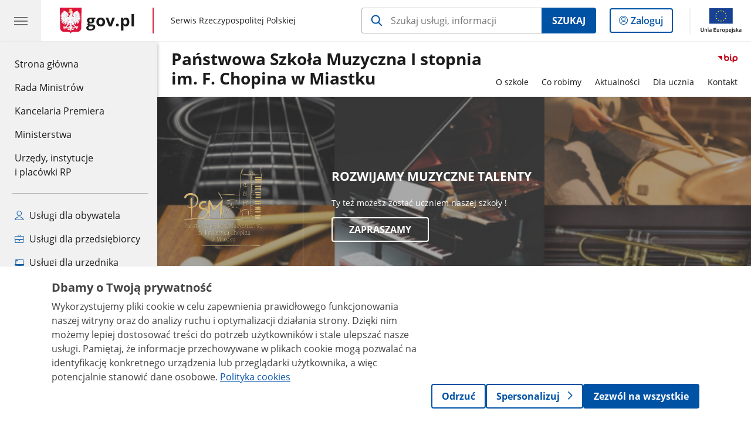

--- FILE ---
content_type: text/html;charset=UTF-8
request_url: https://www.gov.pl/web/psmmiastko
body_size: 8383
content:
<!DOCTYPE html>
<html lang="pl-PL" class="no-js ">
<head>
<title>Strona główna - Państwowa Szkoła Muzyczna I stopnia im. F. Chopina w Miastku - Portal Gov.pl</title>
<meta charset="utf-8"/>
<meta content="initial-scale=1.0, width=device-width" name="viewport">
<meta property="govpl:site_published" content="true"/>
<meta name="msvalidate.01" content="D55ECD200B1844DB56EFBA4DA551CF8D"/>
<meta property="og:site_name" content="Państwowa Szkoła Muzyczna I stopnia im. F. Chopina w Miastku "/>
<meta property="og:url" content="https://www.gov.pl/web/psmmiastko"/>
<meta property="og:title"
content="Strona główna - Państwowa Szkoła Muzyczna I stopnia im. F. Chopina w Miastku - Portal Gov.pl"/>
<meta property="og:type" content="website"/>
<meta property="og:image" content="https://www.gov.pl/img/fb_share_ogp.jpg"/>
<meta property="og:description" content=""/>
<meta name="twitter:description" content=""/>
<meta name="twitter:image" content="https://www.gov.pl/img/fb_share_ogp.jpg"/>
<meta name="twitter:card" content="summary_large_image">
<meta name="twitter:title"
content="Strona główna - Państwowa Szkoła Muzyczna I stopnia im. F. Chopina w Miastku - Portal Gov.pl"/>
<meta property="govpl:site_hash" content="7bfcf5cb-7dca-3a5a-a7d5-756eab1b42f9"/>
<meta property="govpl:site_path" content="/web/psmmiastko"/>
<meta property="govpl:active_menu_item" content=""/>
<meta property="govpl:search_scope" content="psmmiastko"/>
<link rel="icon" type="image/png" href="/img/icons/favicon-16x16.png"
sizes="16x16">
<link rel="icon" type="image/png" href="/img/icons/favicon-32x32.png"
sizes="32x32">
<link rel="icon" type="image/png" href="/img/icons/favicon-96x96.png"
sizes="96x96">
<link rel="stylesheet" type="text/css" href="/fonts/font-awesome.min.css">
<link rel="stylesheet" type="text/css" href="/css/vendors/jquery-ui-1.13.2-smoothness.min.css">
<link rel="stylesheet" type="text/css" href="/css/vendors/modaal.min.css">
<link rel="stylesheet" type="text/css" href="/css/vendors/vue-select-3.20.4.css">
<link rel="stylesheet" type="text/css" href="/css/govpl_template.css">
<link rel="stylesheet" type="text/css" href="/css/main-92f57e92192.css">
<!--[if lt IE 9]>
<script src="/scripts/polyfills/html5shiv-3.7.3.min.js"></script>
<![endif]-->
<script src="/scripts/polyfills/modernizr-custom.js"></script>
<script src="/scripts/polyfills/polyfills.js"></script>
<script src="/scripts/vendors/jquery-3.7.1.min.js"></script>
<script src="/scripts/vendors/jquery-ui-1.13.2.min.js"></script>
<script src="/scripts/vendors/modaal.min.js"></script>
<script src="/scripts/vendors/b_util.js"></script>
<script src="/scripts/vendors/b_tab_orginal.js"></script>
<script src="/scripts/vendors/validate.min.js"></script>
<script src="/scripts/gov_context.js?locale=pl_PL"></script>
<script src="/scripts/accordion.js"></script>
<script src="/scripts/govpl.js"></script>
<script src="/scripts/bundle-ad01fcbbbda.js"></script>
<script src="/scripts/utils.js"></script>
<!-- Matomo Tag Manager -->
<script>
var _mtm = window._mtm = window._mtm || [];
_mtm.push({'mtm.startTime': (new Date().getTime()), 'event': 'mtm.Start'});
var d=document, g=d.createElement('script'), s=d.getElementsByTagName('script')[0];
g.async=true; g.src='https://matomo.www.gov.pl/analytics/js/container_68lYTZ79.js';
s.parentNode.insertBefore(g,s);
</script>
<!-- End Matomo Tag Manager -->
</head>
<body id="body"
class="">
<nav class="quick-access-nav">
<ul>
<li><a href="#Aktualnosci">Przejdź do sekcji Aktualności</a></li>
<li><a href="#Dla-rodzicow">Przejdź do sekcji Dla rodziców</a></li>
<li><a href="#Kalendarz-wydarzen">Przejdź do sekcji Kalendarz wydarzeń</a></li>
<li><a href="#Wydarzenia-konkursy-projekty-finansowanie">Przejdź do sekcji Wydarzenia, konkursy, projekty, finansowanie</a></li>
<li><a href="#Termomodernizacja">Przejdź do sekcji Termomodernizacja </a></li>
<li><a href="#footer-contact">Przejdź do sekcji Kontakt</a></li>
<li><a href="#footer-links">Przejdź do sekcji Stopka gov.pl</a></li>
</ul>
</nav>
<header class="govpl">
<nav id="gov-menu-nav">
<button class="govpl__menu-opener" aria-controls="gov-menu" aria-expanded="false" aria-label="Menu główne GOV. Pokaż nawigację.">
<span class="govpl__menu-opener__hamburger">
<span></span>
<span></span>
<span></span>
</span>
</button>
<div id="gov-menu" class="govpl-menu">
<div class="govpl-menu__container" tabindex="-1">
<div class="govpl-menu__section hide-desk">
<ul>
<li>
<a href="https://www.mobywatel.gov.pl/mObywatel"
id="govpl-i-my_gov"
>
<i class="gov-icon gov-icon--account"></i>
<span class="sr-only">Logowanie do panelu</span>mObywatel
</a>
</li>
</ul>
</div>
<div class="govpl-menu__section ">
<ul>
<li>
<a href="https://www.gov.pl/"
id="govpl-i-gov_home"
>
Strona główna <span class="sr-only">gov.pl</span>
</a>
</li>
<li>
<a href="/web/gov/rada-ministrow"
id="govpl-i-council_of_ministers"
>
Rada Ministrów
</a>
</li>
<li>
<a href="https://gov.pl/premier"
id="govpl-i-prime_minister"
>
Kancelaria Premiera
</a>
</li>
<li>
<a href="/web/gov/ministerstwa"
id="govpl-i-ministries"
>
Ministerstwa
</a>
</li>
<li>
<a href="/web/gov/katalog-jednostek"
id="govpl-i-units_catalog"
>
Urzędy, instytucje</br>i placówki RP
</a>
</li>
</ul>
</div>
<div class="govpl-menu__section ">
<ul>
<li>
<a href="/web/gov/uslugi-dla-obywatela"
aria-label="Zobacz wszystkie usługi dla obywatela"
id="govpl-i-services_for_citizens"
>
<i class="gov-icon gov-icon--citizen"></i>
Usługi dla obywatela
</a>
</li>
<li>
<a href="/web/gov/uslugi-dla-przedsiebiorcy"
aria-label="Zobacz wszystkie usługi dla przedsiębiorcy"
id="govpl-i-services_for_business"
>
<i class="gov-icon gov-icon--business"></i>
Usługi dla przedsiębiorcy
</a>
</li>
<li>
<a href="/web/gov/uslugi-dla-urzednika"
aria-label="Zobacz wszystkie usługi dla urzędnika"
id="govpl-i-services_for_officials"
>
<i class="gov-icon gov-icon--official"></i>
Usługi dla urzędnika
</a>
</li>
<li>
<a href="/web/gov/uslugi-dla-rolnika"
aria-label="Zobacz wszystkie usługi dla rolnika"
id="govpl-i-services_for_farmers"
>
<i class="gov-icon gov-icon--citizen"></i>
Usługi dla rolnika
</a>
</li>
</ul>
</div>
<div class="govpl-menu__section govpl-menu__section--secondary">
<ul>
<li>
<a href="https://www.gov.pl/web/profilzaufany"
id="govpl-i-profil_zaufany"
>
Profil zaufany
</a>
</li>
<li>
<a href="/web/baza-wiedzy"
id="govpl-i-baza_wiedzy"
>
Baza wiedzy
</a>
</li>
<li>
<a href="https://www.gov.pl/web/sluzbacywilna"
id="govpl-i-civil_service"
>
Serwis Służby Cywilnej
</a>
</li>
<li>
<a href="https://www.gov.pl/ua"
id="govpl-i-ukraina"
>
<img alt="flaga" height="16" src="/photo/a6631d28-8291-4474-b530-32864664800e" width="24" /><span lang="uk-UA">&nbsp;Сайт для громадян України &ndash;</span>Serwis dla obywateli Ukrainy
</a>
</li>
</ul>
</div>
<button class="govpl-menu__close">Zamknij menu GOV.pl</button>
</div></div>
</nav>
<nav id="top-bar-nav" class="govpl__top-bar">
<h1 class="govpl__header">
<a class="govpl__logotype govpl-logo" href="https://www.gov.pl/" aria-label="Strona główna gov.pl">
<span class="govpl__portal-short-name ">gov.pl</span>
</a>
<span class="govpl__portal-name ">
<span class="sr-only">gov.pl</span>
Serwis Rzeczypospolitej Polskiej
</span>
</h1>
<form class="govpl__search search-form--strong-focus form govpl__search--search-right-button"
action="https://www.gov.pl/web/gov/szukaj"
method="GET">
<input type="hidden" name="scope" value="psmmiastko"/>
<div class="search-right-button">
<input id="gov-query"
name="query"
placeholder="Szukaj usługi, informacji"
autocomplete="off"
aria-label="Szukaj w Państwowa Szkoła Muzyczna I stopnia im. F. Chopina w Miastku "
class="search-right-button__input"
type="text">
<button type="submit" class="search-right-button__submit btn btn-primary">
Szukaj
</button>
</div>
</form>
<a class="govpl__search-link" href="https://www.gov.pl/web/gov/szukaj"><span class="loupe"></span><span class="sr-only">przejdź do wyszukiwarki</span></a>
<a class="govpl__panel-login btn btn-secondary" href="https://www.mobywatel.gov.pl/mObywatel">
<span class="sr-only">Logowanie do panelu</span>Zaloguj
</a>
<span class="govpl__separator"></span>
<img src="/img/icons/eu/eu-center-pl.svg" class="govpl__eu-logo" alt="Logotyp Unii Europejskiej">
</nav>
</header>
<div class="govpl-spacer"></div>
<header class="page-header">
<div class="main-container">
<div>
<div class="header-links">
<div class="icons">
<div class="bip">
<a href="/web/psmmiastko/mapa-strony?show-bip=true">
<img src="/img/bip_simple.svg" alt="Logo Biuletynu Informacji Publicznej" height="25"/>
</a>
</div>
</div>
</div>
<h1 class="unit-h1">
<a href="/web/psmmiastko">Państwowa Szkoła Muzyczna I stopnia im. F. Chopina w Miastku </a>
</h1>
<nav id="unit-menu" aria-label="Menu główne">
<button id="unit-menu-toggle" aria-haspopup="true" aria-expanded="false">MENU<i></i></button>
<ul id="unit-menu-list">
<li id="unit-submenu-0" class="has-child unit-list-item">
<a href="/web/psmmiastko/o-szkole" class="unit-submenu-desktop" >
O szkole
</a>
<button class="unit-submenu-mobile unit-submenu-toggle " aria-haspopup="true" aria-expanded="false">
<span class="menu-open">O szkole</span>
</button>
<ul id="unit-submenu-list-0" class="unit-submenu-list">
<li>
<a href="/web/psmmiastko/podstawowe-informacje"
>Podstawowe informacje</a>
</li>
<li>
<a href="/web/psmmiastko/dokumenty-szkolne"
>Dokumenty szkolne</a>
</li>
<li>
<a href="/web/psmmiastko/rada-rodzicow"
>Rada Rodziców</a>
</li>
<li>
<a href="/web/psmmiastko/patron-szkoly"
>Patron szkoły</a>
</li>
<li>
<a href="/web/psmmiastko/kontrola-zarzadcza2"
>Kontrola zarządcza</a>
</li>
<li>
<a href="/web/psmmiastko/sprawozdawczosc-finansowa"
>Sprawozdawczość finansowa</a>
</li>
<li>
<a href="/web/psmmiastko/majatek"
>Majątek</a>
</li>
<li>
<a href="/web/psmmiastko/dostepnosc"
>Dostępność</a>
</li>
<li>
<a href="/web/psmmiastko/ochrona-danych-osobowych"
>Ochrona danych osobowych</a>
</li>
<li>
<a href="/web/psmmiastko/mapa-strony"
>Mapa strony</a>
</li>
</ul>
</li>
<li id="unit-submenu-1" class="has-child unit-list-item">
<a href="/web/psmmiastko/co-robimy" class="unit-submenu-desktop" >
Co robimy
</a>
<button class="unit-submenu-mobile unit-submenu-toggle " aria-haspopup="true" aria-expanded="false">
<span class="menu-open">Co robimy</span>
</button>
<ul id="unit-submenu-list-1" class="unit-submenu-list">
<li>
<a href="/web/psmmiastko/dzialanosc-szkoly"
>Działalność szkoły</a>
</li>
<li>
<a href="/web/psmmiastko/chopin-w-roli-glownej"
>&quot;Chopin w roli głównej&quot;</a>
</li>
<li>
<a href="/web/psmmiastko/Termomodernizacja-budynku-naszej-szkoly"
>Termomodernizacja budynku naszej szkoły</a>
</li>
<li>
<a href="/web/psmmiastko/wydarzenia-i-projekty"
>Wydarzenia i projekty</a>
</li>
</ul>
</li>
<li id="unit-submenu-2" class="has-child unit-list-item">
<a href="/web/psmmiastko/aktualnosci" class="unit-submenu-desktop" >
Aktualności
</a>
<button class="unit-submenu-mobile unit-submenu-toggle " aria-haspopup="true" aria-expanded="false">
<span class="menu-open">Aktualności</span>
</button>
<ul id="unit-submenu-list-2" class="unit-submenu-list">
<li>
<a href="/web/psmmiastko/wiadomosci"
>Wiadomości</a>
</li>
<li>
<a href="/web/psmmiastko/wydarzenia"
>Wydarzenia</a>
</li>
<li>
<a href="/web/psmmiastko/rok-szkolny-2021-2022"
>Archiwum wiadomości</a>
</li>
<li>
<a href="/web/psmmiastko/archiwum-wydarzen"
>Archiwum wydarzeń</a>
</li>
</ul>
</li>
<li id="unit-submenu-3" class="has-child unit-list-item">
<a href="/web/psmmiastko/dla-ucznia" class="unit-submenu-desktop" >
Dla ucznia
</a>
<button class="unit-submenu-mobile unit-submenu-toggle " aria-haspopup="true" aria-expanded="false">
<span class="menu-open">Dla ucznia</span>
</button>
<ul id="unit-submenu-list-3" class="unit-submenu-list">
<li>
<a href="/web/psmmiastko/kalendarz-roku-szkolnego"
>Kalendarz roku szkolnego</a>
</li>
<li>
<a href="/web/psmmiastko/standardy-ochrony-maloletnich"
>Standardy Ochrony Małoletnich</a>
</li>
<li>
<a href="/web/psmmiastko/plan-zajec-teoretycznych"
>Plan zajęć teoretycznych</a>
</li>
<li>
<a href="/web/psmmiastko/samorzad-uczniowski"
>Samorząd uczniowski</a>
</li>
<li>
<a href="/web/psmmiastko/osiagniecia-uczniow"
>Osiągnięcia uczniów</a>
</li>
<li>
<a href="/web/psmmiastko/rekrutacja-do-szkoly"
>Rekrutacja do szkoły</a>
</li>
<li>
<a href="/web/psmmiastko/test-sppp2"
>Pomoc psychologiczno-pedagogiczna</a>
</li>
</ul>
</li>
<li id="unit-submenu-4" class="has-child unit-list-item">
<a href="/web/psmmiastko/kontakt" class="unit-submenu-desktop" >
Kontakt
</a>
<button class="unit-submenu-mobile unit-submenu-toggle " aria-haspopup="true" aria-expanded="false">
<span class="menu-open">Kontakt</span>
</button>
<ul id="unit-submenu-list-4" class="unit-submenu-list">
<li>
<a href="/web/psmmiastko/dane-kontaktowe"
>Dane kontaktowe</a>
</li>
<li>
<a href="/web/psmmiastko/kierownictwo"
>Kierownictwo</a>
</li>
<li>
<a href="/web/psmmiastko/kadra-pedagogiczna"
>Kadra pedagogiczna</a>
</li>
<li>
<a href="/web/psmmiastko/administracja"
>Administracja</a>
</li>
<li>
<a href="/web/psmmiastko/redakcja-bip"
>Redakcja BIP</a>
</li>
<li>
<a href="/web/psmmiastko/dostep-do-informacji-publicznej"
>Dostęp do informacji publicznej</a>
</li>
<li>
<a href="/web/psmmiastko/informacja-dla-osob-niepelnosprawnych"
>Informacja dla osób niepełnosprawnych</a>
</li>
<li>
<a href="/web/psmmiastko/nadzor-pedagogiczny-nad-szkola"
>Nadzór pedagogiczny nad szkołą</a>
</li>
</ul>
</li>
<li id="menu-close"><button>Zamknij menu</button></li>
</ul>
</nav>
</div>
</div>
</header>
<main>
<div class="banner-promo" style="background-image: url('/photo/6e3e32e2-efe0-4661-8c52-6d71313e0b6f')">
<div class="main-container">
<div class="banner-promo__content">
<div class="banner-promo__logo">
<img src="/logo/c19c4d34-7d36-4ed3-ba9b-20380b38c9e2" alt="Logo PSM I st. im. Fryderyka Chopina w Miastku">
</div>
<div class="banner-promo__spacer"></div>
<div class="banner-promo__text">
<h2>ROZWIJAMY MUZYCZNE TALENTY</h2>
<p>Ty też możesz zostać uczniem naszej szkoły !</p>
<div><a href="/web/psmmiastko/archiwum-rok-szkolny-2022-23" class="btn btn-white">Zapraszamy</a></div>
</div>
</div>
</div>
</div>
<section class="art-prev art-prev--section art-prev--links ">
<header class="sr-only">
<h2>Linki na skróty</h2>
</header>
<ul>
<li class="link-icon">
<a href="/web/psmmiastko/nadzor-pedagogiczny-nad-szkola">
<div class="header">
<div class="icon">
<img src="/photo/5bcbd6d9-19fd-4782-8e00-b204e1f325e6" alt="" aria-hidden="true" class="icon-src">
</div>
<div class="title">
Nadzór pedagogiczny nad szkołą
</div>
</div>
<div class="intro">
Nadzór pedagogiczny nad szkołą
</div>
</a>
</li>
<li class="link-icon">
<a href="/web/psmmiastko/plan-zajec-teoretycznych">
<div class="header">
<div class="icon">
<img src="/photo/8de0c95f-0ba2-4c49-a5bb-1e91f41d29dd" alt="" aria-hidden="true" class="icon-src">
</div>
<div class="title">
Plan zajęć teoretycznych
</div>
</div>
<div class="intro">
Rozkład zajęć teoretycznych 2023/24
</div>
</a>
</li>
<li class="link-icon">
<a href="https://mobireg.pl/psm-miastko/">
<div class="header">
<div class="icon">
<img src="/photo/ef53b0ac-6881-4d4a-89c7-adf881761eee" alt="" aria-hidden="true" class="icon-src">
</div>
<div class="title">
Dziennik elektroniczny
</div>
</div>
<div class="intro">
Zaloguj się do dziennika elektronicznego
</div>
</a>
</li>
<li class="link-icon">
<a href="/web/psmmiastko/test-sppp2">
<div class="header">
<div class="icon">
<img src="/photo/d54c64b1-42a0-43dd-a70f-b79b811b1b31" alt="" aria-hidden="true" class="icon-src">
</div>
<div class="title">
Pomoc psychologiczno-pedagogiczna
</div>
</div>
<div class="intro">
Dla uczniów i rodziców
</div>
</a>
</li>
<li class="link-icon">
<a href="https://www.facebook.com/PSMMIASTKO">
<div class="header">
<div class="icon">
<img src="/photo/ee850853-b4c1-41a6-8871-9d22478e7d7a" alt="" aria-hidden="true" class="icon-src">
</div>
<div class="title">
Dołącz do nas na Facebook&#39;u
</div>
</div>
<div class="intro">
Dołącz
</div>
</a>
</li>
<li class="link-icon">
<a href="https://www.instagram.com/psm_miastko/">
<div class="header">
<div class="icon">
<img src="/photo/b8bdd973-7ac1-4b83-b23a-04480d5100f9" alt="" aria-hidden="true" class="icon-src">
</div>
<div class="title">
Instagram
</div>
</div>
<div class="intro">
Instagram
</div>
</a>
</li>
</ul>
</section>
<section id="Aktualnosci" class="global-list art-prev art-prev--section art-prev--news">
<header>
<h2>Aktualności</h2>
<a href="/web/psmmiastko/wiadomosci" aria-label="zobacz wszystkie aktualności" class="see-more-link">zobacz wszystkie</a>
</header>
<ul>
<li>
<a href="/web/psmmiastko/udanych-ferii-zimowych">
<picture aria-hidden="true">
<source
media="(min-width: 0rem) and (max-width: 43.6875rem)"
sizes="calc(100vw - 2.2em)"
srcset="/photo/format/aca9b9d6-673a-42a1-aa92-23a734a35926/resolution/700x295 700w,
/photo/format/aca9b9d6-673a-42a1-aa92-23a734a35926/resolution/1044x440 1044w,
/photo/format/aca9b9d6-673a-42a1-aa92-23a734a35926/resolution/1328x560 1328w" />
<source
media="(min-width: 43.75rem)"
sizes="(min-width: 93.75rem) 48rem,
(min-width: 80rem) 51vw,
(min-width: 62.5rem) 29.625rem,
(min-width: 43.75rem) 47vw"
srcset="/photo/format/aca9b9d6-673a-42a1-aa92-23a734a35926/resolution/1460x616 1460w,
/photo/format/aca9b9d6-673a-42a1-aa92-23a734a35926/resolution/950x401 950w,
/photo/format/aca9b9d6-673a-42a1-aa92-23a734a35926/resolution/729x308 729w,
/photo/format/aca9b9d6-673a-42a1-aa92-23a734a35926/resolution/700x295 700w,
/photo/format/aca9b9d6-673a-42a1-aa92-23a734a35926/resolution/525x221 525w" />
<img alt="Grafika przedstawiająca:
Delikatne, jasne tło w odcieniach bieli i błękitu (kojarzące się z feriami zimowymi).
Na pierwszym planie elementy muzyczne: nuty, klucz wiolinowy, fragment pięciolinii lub instrumenty charakterystyczne dla szkoły muzycznej I stopnia (np. skrzypce, fortepian, flet).
Subtelne zimowe akcenty: płatki śniegu, delikatny szron lub śnieżne gwiazdki w tle." src="/photo/format/aca9b9d6-673a-42a1-aa92-23a734a35926/resolution/1920x810" />
</picture>
<div>
<div class="event">
<span class="date">
15.01.2026
</span>
</div>
<div class="title">Udanych ferii zimowych</div>
</div>
</a>
</li>
<li>
<a href="/web/psmmiastko/koncert-noworoczny2026">
<picture aria-hidden="true">
<source
media="(min-width: 0rem) and (max-width: 43.6875rem)"
sizes="calc(100vw - 2.2em)"
srcset="/photo/format/7d4c4688-a213-43b7-b50f-272ebab60970/resolution/700x295 700w,
/photo/format/7d4c4688-a213-43b7-b50f-272ebab60970/resolution/1044x440 1044w,
/photo/format/7d4c4688-a213-43b7-b50f-272ebab60970/resolution/1328x560 1328w" />
<source
media="(min-width: 43.75rem)"
sizes="(min-width: 93.75rem) 21.6875rem,
(min-width: 80rem) 23.6vw,
(min-width: 62.5rem) 29.625rem,
(min-width: 43.75rem) 47vw"
srcset="/photo/format/7d4c4688-a213-43b7-b50f-272ebab60970/resolution/950x401 950w,
/photo/format/7d4c4688-a213-43b7-b50f-272ebab60970/resolution/700x295 700w,
/photo/format/7d4c4688-a213-43b7-b50f-272ebab60970/resolution/525x221 525w" />
<img alt="Plakat zapowiadający „Koncert Noworoczny”. Grafika utrzymana jest w eleganckiej, ciemnogranatowej kolorystyce z złotymi dekoracjami, motywami fajerwerków i ornamentów. W centralnej części widnieją informacje o wydarzeniu: koncert odbędzie się 8 stycznia o godz. 18:00. Poniżej znajduje się napis „Zapraszamy”. Na dole umieszczono ilustrację zespołu dzieci grających na instrumentach muzycznych. Po prawej stronie widnieje logo Państwowej Szkoły Muzycznej I stopnia im. Fryderyka Chopina w Miastku." src="/photo/format/7d4c4688-a213-43b7-b50f-272ebab60970/resolution/1920x810" />
</picture>
<div>
<div class="event">
<span class="date">
16.12.2025
</span>
</div>
<div class="title">Koncert noworoczny</div>
</div>
</a>
</li>
<li>
<a href="/web/psmmiastko/koncert-uczniow-klasy-fletu-18122025">
<picture aria-hidden="true">
<source
media="(min-width: 0rem) and (max-width: 43.6875rem)"
sizes="calc(100vw - 2.2em)"
srcset="/photo/format/05641063-8160-4bba-a2ea-75b25f09bcfc/resolution/700x295 700w,
/photo/format/05641063-8160-4bba-a2ea-75b25f09bcfc/resolution/1044x440 1044w,
/photo/format/05641063-8160-4bba-a2ea-75b25f09bcfc/resolution/1328x560 1328w" />
<source
media="(min-width: 43.75rem)"
sizes="(min-width: 93.75rem) 21.6875rem,
(min-width: 80rem) 23.6vw,
(min-width: 62.5rem) 29.625rem,
(min-width: 43.75rem) 47vw"
srcset="/photo/format/05641063-8160-4bba-a2ea-75b25f09bcfc/resolution/950x401 950w,
/photo/format/05641063-8160-4bba-a2ea-75b25f09bcfc/resolution/700x295 700w,
/photo/format/05641063-8160-4bba-a2ea-75b25f09bcfc/resolution/525x221 525w" />
<img alt="Plakat zapowiadający „Zimowy Koncert Klasy fletu”. Grafika utrzymana jest w świątecznym stylu — widać gałązkę z czerwonymi ozdobami, ilustracje fletu, piernikowego ludzika oraz złote konfetti. Pośrodku znajdują się informacje o wydarzeniu: koncert odbędzie się 18 grudnia o godz. 18:00 w sali koncertowej. W prawym górnym rogu umieszczono logo Państwowej Szkoły Muzycznej I stopnia im. Fryderyka Chopina w Miastku. Na dole widnieje napis „Zapraszamy”." src="/photo/format/05641063-8160-4bba-a2ea-75b25f09bcfc/resolution/1920x810" />
</picture>
<div>
<div class="event">
<span class="date">
11.12.2025
</span>
</div>
<div class="title">Koncert uczniów klasy fletu 18.12.2025</div>
</div>
</a>
</li>
<li>
<a href="/web/psmmiastko/koncert-uczniow-klasy-gitary-17122025">
<picture aria-hidden="true">
<source
media="(min-width: 0rem) and (max-width: 43.6875rem)"
sizes="calc(100vw - 2.2em)"
srcset="/photo/format/ebe77afc-b791-47d1-80a2-1b23dcc1488c/resolution/700x295 700w,
/photo/format/ebe77afc-b791-47d1-80a2-1b23dcc1488c/resolution/1044x440 1044w,
/photo/format/ebe77afc-b791-47d1-80a2-1b23dcc1488c/resolution/1328x560 1328w" />
<source
media="(min-width: 43.75rem)"
sizes="(min-width: 93.75rem) 21.6875rem,
(min-width: 80rem) 23.6vw,
(min-width: 62.5rem) 29.625rem,
(min-width: 43.75rem) 47vw"
srcset="/photo/format/ebe77afc-b791-47d1-80a2-1b23dcc1488c/resolution/950x401 950w,
/photo/format/ebe77afc-b791-47d1-80a2-1b23dcc1488c/resolution/700x295 700w,
/photo/format/ebe77afc-b791-47d1-80a2-1b23dcc1488c/resolution/525x221 525w" />
<img alt="Plakat zapowiadający „Zimowy Koncert Klasy Gitary”. Grafika utrzymana jest w świątecznym stylu — widać gałązkę z czerwonymi ozdobami, ilustracje gitary, piernikowego ludzika oraz złote konfetti. Pośrodku znajdują się informacje o wydarzeniu: koncert odbędzie się 17 grudnia o godz. 18:00 w sali koncertowej. W prawym górnym rogu umieszczono logo Państwowej Szkoły Muzycznej I stopnia im. Fryderyka Chopina w Miastku. Na dole widnieje napis „Zapraszamy”." src="/photo/format/ebe77afc-b791-47d1-80a2-1b23dcc1488c/resolution/1920x810" />
</picture>
<div>
<div class="event">
<span class="date">
11.12.2025
</span>
</div>
<div class="title">Koncert uczniów klasy gitary 17.12.2025</div>
</div>
</a>
</li>
</ul>
</section>
<section id="Dla-rodzicow" class="art-prev art-prev--section art-prev--links ">
<header>
<h2>Dla rodziców</h2>
</header>
<ul>
<li class="link-icon">
<a href="/web/psmmiastko/rada-rodzicow">
<div class="header">
<div class="icon">
<img src="/photo/789ca017-bf84-472c-89a1-301aa68c3c86" alt="" aria-hidden="true" class="icon-src">
</div>
<div class="title">
Rada Rodziców
</div>
</div>
<div class="intro">
Prezydium, konta Rady Rodziców, regulamin
</div>
</a>
</li>
<li class="link-icon">
<a href="https://www.facebook.com/PSMMIASTKO/photos/">
<div class="header">
<div class="icon">
<img src="/photo/ee850853-b4c1-41a6-8871-9d22478e7d7a" alt="" aria-hidden="true" class="icon-src">
</div>
<div class="title">
Zdjęcia na facebook&#39;u
</div>
</div>
<div class="intro">
Albumy zdjęć
</div>
</a>
</li>
<li class="link-icon">
<a href="/web/psmmiastko/dokumenty-szkolne">
<div class="header">
<div class="icon">
<img src="/photo/44ef1a60-f721-48dc-ad77-ebec162bd8c1" alt="" aria-hidden="true" class="icon-src">
</div>
<div class="title">
Dokumenty szkolne
</div>
</div>
<div class="intro">
Statut szkoły i regulaminy szkolne
</div>
</a>
</li>
</ul>
</section>
<section id="Kalendarz-wydarzen" class="announcements-wrapper">
<div class="announcements announcements--calendar">
<header>
<h2>Kalendarz wydarzeń</h2>
<a href="/web/psmmiastko/wydarzenia" aria-label="zobacz wszystkie kalendarz wydarzeń">zobacz wszystkie</a>
</header>
<div class="announcements__wrapper">
<div class="announcements__calendar">
<div class="js-announcements-calendar announcements__datepicker"
data-section-id="q0zqwQW6cO"
data-site-name="psmmiastko"
data-page-name="strona-glowna"
>
</div>
</div>
<div class="js-announcements-slider announcements__list">
<ul><li></li></ul>
<nav></nav>
</div>
</div>
</div>
</section>
<section id="Wydarzenia-konkursy-projekty-finansowanie" class="slider-wrapper">
<header>
<h2>Wydarzenia, konkursy, projekty, finansowanie</h2>
<a href="/web/psmmiastko/wydarzenia-i-projekty" aria-label="zobacz wszystkie wydarzenia, konkursy, projekty, finansowanie">zobacz wszystkie</a>
</header>
<div class="announcements__carousel slider-carousel-mobile">
<ul class="announcements__list announcements__list--carousel-mobile">
<li class="announcements__element announcements__element--carousel lcm-mobile lcm-3">
<a href="/web/psmmiastko/ogolnopolski-konkurs-pianistyczny-chopin-w-roli-glownej" class="link--main">
<img src="/logo/e46f230d-1eac-44e0-b3e6-073b633942c4" alt="Grafika przedstawiająca popiersie Fryderyka Chopina w wersji rysunkowej oraz napis Ogólnopolski Konkurs Pianistyczny Chopin w roli głównej.">
</a>
</li><li class="announcements__element announcements__element--carousel lcm-mobile lcm-3">
<a href="/web/psmmiastko/CEA" class="link--main">
<img src="/logo/230409d7-2957-406c-88ad-494c4b65397f" alt="Logotyp Centrum Edukacji Artystycznej">
</a>
</li><li class="announcements__element announcements__element--carousel lcm-mobile lcm-3">
<a href="/web/psmmiastko/ministerstwo-kultury-i-dziedzictwa-narodowego" class="link--main">
<img src="/logo/57bbf93b-cc0b-41cd-9711-16ede6e82405" alt="Logotyp Ministerstwa Kultury i Dziedzictwa Narodowego">
</a>
</li>
</ul>
<nav></nav>
</div>
</section>
<section id="Termomodernizacja">
<header class="sr-only">
<h2>Termomodernizacja </h2>
</header>
<a href="https://www.gov.pl/web/psmmiastko/Termomodernizacja-budynku-naszej-szkoly" title="Termomodernizacja budynku naszej szkoły" style="display: block; text-align: center; border: 1px solid #B7B7B7;"><img alt="Termomodernizacja naszej szkoły" src="https://www.gov.pl/logo/6d479d3b-99c2-4110-b3b0-b63c0adf92da" style="vertical-align: middle; max-width: 100%;"></a>
</section>
<pre id="pageMetadata" class="hide">{"register":{"columns":[]}}</pre>
</main>
<footer class="footer">
<div class="main-container">
<div class="ministry-section" id="footer-contact">
<h2><span class="sr-only">stopka</span> Państwowa Szkoła Muzyczna I stopnia im. Fryderyka Chopina w Miastku </h2>
<div class="contact">
<div class="address-column">
<h3>ADRES</h3>
<address>
<p>Armii Krajowej 30A</p>
<p>77-200 Miastko</p>
<p>NIP 8421331804</p>
<p>Regon 000281944</p>
</address>
</div>
<div class="help_line-social_media-column">
<div class="help-line">
<h3>KONTAKT</h3>
<p>
Skontaktuj się z nami<br>
<a href="tel:59 85 72 308"
aria-label="Infolinia. Numer telefonu: 59.8 5.7 2.3 0 8">
59 85 72 308
</a>
</p>
<p class="open-hours">Czynna w dni robocze<br>w godzinach 7:00-20:00</p>
</div>
<div class="social-media">
<h3>MEDIA SPOŁECZNOŚCIOWE:</h3>
<ul>
<li>
<a class="facebook" target="_blank"
title="Otworzy się w nowej karcie" href="https://www.facebook.com/PSMMIASTKO/ ">
<img src="/img/icons/social/svg/facebook.svg" alt="Strona Państwowa Szkoła Muzyczna I stopnia im. Fryderyka Chopina w Miastku na Facebooku" class="normal" />
<img src="/img/icons/social/svg/facebook-color.svg" alt="" class="hover" />
</a>
</li>
<li>
<a class="youtube" target="_blank"
title="Otworzy się w nowej karcie" href="https://www.youtube.com/channel/UC9r_AL7NHbp-ROB6J5Q4QnQ ">
<img src="/img/icons/social/svg/youtube.svg" alt="Kanał Państwowa Szkoła Muzyczna I stopnia im. Fryderyka Chopina w Miastku na YouTube" class="normal" />
<img src="/img/icons/social/svg/youtube-color.svg" alt="" class="hover" />
</a>
</li>
</ul>
</div>
</div>
</div>
<div class="shortcuts ">
<h3 class="js-toggle-shortcuts" tabindex="0" aria-exapanded="false">Na skróty</h3>
<ul>
<li><a href="/psmmiastko/deklaracja-dostepnosci" >Deklaracja dostępności</a></li>
<li><a href="http://www.gov.pl/psmmiastko/ochrona-danych-osobowych" >Ochrona danych osobowych</a></li>
<li><a href="http://www.gov.pl/psmmiastko/mapa-strony" >Mapa strony</a></li>
</ul>
</div>
<div style="clear:both"></div>
</div>
<h2 class="sr-only">stopka gov.pl</h2>
<div class="links" id="footer-links">
<a href="https://www.gov.pl/" class="logo">
<img src="/img/icons/godlo-12.svg" alt="" width="30" aria-hidden="true">
<span class="sr-only">Strona główna <span class="sr-only">gov.pl</span></span> gov.pl
</a>
<ul>
<li><a href="/web/gov/polityka-dotyczaca-cookies">Polityka cookies</a></li>
<li><a href="https://www.gov.pl/web/sluzbacywilna">Służba cywilna</a></li>
<li><a href="https://www.gov.pl/web/profilzaufany">Profil zaufany</a></li>
<li><a href="https://www.gov.pl/bip">BIP</a></li>
<li><a href="/web/gov/prawa-autorskie">Prawa autorskie</a></li><li><a href="/web/gov/warunki-korzystania">Warunki korzystania</a></li><li><a href="http://mapy.geoportal.gov.pl">Geoportal</a></li>
<li><a href="/web/gov/deklaracja-dostepnosci-serwisu-govpl">Deklaracja dostępności serwisu Gov.pl</a></li>
<li><a href="#" id="manage-consent">Ustawienia prywatności</a></li>
</ul>
</div>
<div class="creative-commons">
<div class="emails">Strony dostępne w domenie www.gov.pl mogą zawierać adresy skrzynek mailowych. Użytkownik korzystający z odnośnika będącego adresem e-mail zgadza się na przetwarzanie jego danych (adres e-mail oraz dobrowolnie podanych danych w wiadomości) w celu przesłania odpowiedzi na przesłane pytania.
Szczegóły przetwarzania danych przez każdą z jednostek znajdują się w ich politykach przetwarzania danych osobowych.</div>
<div class="icons">
<span class="license-cc" aria-hidden="true"></span>
<span class="license-by" aria-hidden="true"></span>
</div>
<div class="text">Treści tekstowe publikowane w serwisie (z wyłączeniem treści audiowizualnych), są udostępniane na licencji typu Creative Commons: uznanie autorstwa - na tych samych warunkach 4.0 (CC BY-SA 4.0).
Materiały audiowizualne, w tym zdjęcia, materiały audio i wideo, są udostępniane na licencji typu Creative Commons: uznanie autorstwa użycie niekomercyjne - bez utworów zależnych 4.0 (CC BY-NC-ND 4.0), o ile nie jest to stwierdzone inaczej.
</div>
</div>
<div class="eu-logotypes eu-logotypes--footer">
<img src="/img/icons/eu/fe-pc-left-pl.svg" alt="Logo Funduszy Europejskich" class="eu-funds-logo">
<img src="/img/icons/eu/rp-left-pl.svg" alt="biało-czerwona flaga polska obok napis Rzeczpospolita Polska Logotyp" class="rp-logo">
<img src="/img/icons/eu/eu-efrp-left-pl.svg" alt="Logotyp Unii Europejskiej" class="eu-logo-left">
<img src="/img/icons/eu/eu-efrp-right-pl.svg" alt="Logotyp Unii Europejskiej" class="eu-logo-right">
</div>
</div>
</footer>
<script src="/scripts/body_end.js"></script>
<script src="/scripts/register_metadata.js"></script>
<script src="/scripts/zawbi_banner.js"></script>
<link rel="stylesheet" type="text/css" href="/css/zawbi_banner.css">
<script>
MatomoConsentSDK.init({
policyUrl: '/web/gov/polityka-dotyczaca-cookies',
cookieTableEnabled: false,
});
if (!window.location.pathname.includes('/web/gov/polityka-dotyczaca-cookies')) {
MatomoConsentSDK.showBanner();
}
document.getElementById('manage-consent').addEventListener('click', function(e){
e.preventDefault();
if (typeof showMatomoConsentBanner === 'function') {
showMatomoConsentBanner({ forceShow: true });
} else if (typeof MatomoConsentSDK !== 'undefined') {
MatomoConsentSDK.showBanner({ forceShow: true });
}
});
</script>
</body>
</html>

--- FILE ---
content_type: image/svg+xml
request_url: https://www.gov.pl/photo/8de0c95f-0ba2-4c49-a5bb-1e91f41d29dd
body_size: 396
content:
<svg xmlns="http://www.w3.org/2000/svg" width="41.98" height="39.48" viewBox="0 0 41.98 39.48">
  <g id="kalendarz" transform="translate(0.04 0.24)">
    <path id="Path-74" d="M0,33.6H40.3V0H.4Z" transform="translate(0.8 4.8)" fill="none" stroke="#0052a5" stroke-linecap="round" stroke-linejoin="round" stroke-miterlimit="10" stroke-width="1.68"/>
    <g id="Group" transform="translate(5 17)">
      <g id="Group-2" data-name="Group">
        <path id="Path-75" d="M0,.5H1.6" transform="translate(0.2 15.2)" fill="none" stroke="#0052a5" stroke-linecap="round" stroke-linejoin="round" stroke-miterlimit="10" stroke-width="1.68"/>
        <path id="Path-75_1_" d="M0,.5H1.6" transform="translate(0.2 10.2)" fill="none" stroke="#0052a5" stroke-linecap="round" stroke-linejoin="round" stroke-miterlimit="10" stroke-width="1.68"/>
        <path id="Path-75_2_" d="M0,.5H1.6" transform="translate(0.2 5.2)" fill="none" stroke="#0052a5" stroke-linecap="round" stroke-linejoin="round" stroke-miterlimit="10" stroke-width="1.68"/>
        <path id="Path-75_3_" d="M0,.5H1.6" transform="translate(0.2 0.2)" fill="none" stroke="#0052a5" stroke-linecap="round" stroke-linejoin="round" stroke-miterlimit="10" stroke-width="1.68"/>
      </g>
      <g id="Group-3" data-name="Group" transform="translate(5)">
        <path id="Path-75_7_" d="M0,.5H1.6" transform="translate(0.1 15.2)" fill="none" stroke="#0052a5" stroke-linecap="round" stroke-linejoin="round" stroke-miterlimit="10" stroke-width="1.68"/>
        <path id="Path-75_6_" d="M0,.5H1.6" transform="translate(0.1 10.2)" fill="none" stroke="#0052a5" stroke-linecap="round" stroke-linejoin="round" stroke-miterlimit="10" stroke-width="1.68"/>
        <path id="Path-75_5_" d="M0,.5H1.6" transform="translate(0.1 5.2)" fill="none" stroke="#0052a5" stroke-linecap="round" stroke-linejoin="round" stroke-miterlimit="10" stroke-width="1.68"/>
        <path id="Path-75_4_" d="M0,.5H1.6" transform="translate(0.1 0.2)" fill="none" stroke="#0052a5" stroke-linecap="round" stroke-linejoin="round" stroke-miterlimit="10" stroke-width="1.68"/>
      </g>
      <g id="Group-4" data-name="Group" transform="translate(10)">
        <path id="Path-75_11_" d="M0,.5H1.6" transform="translate(0.1 15.2)" fill="none" stroke="#0052a5" stroke-linecap="round" stroke-linejoin="round" stroke-miterlimit="10" stroke-width="1.68"/>
        <path id="Path-75_10_" d="M0,.5H1.6" transform="translate(0.1 10.2)" fill="none" stroke="#0052a5" stroke-linecap="round" stroke-linejoin="round" stroke-miterlimit="10" stroke-width="1.68"/>
        <path id="Path-75_9_" d="M0,.5H1.6" transform="translate(0.1 5.2)" fill="none" stroke="#0052a5" stroke-linecap="round" stroke-linejoin="round" stroke-miterlimit="10" stroke-width="1.68"/>
        <path id="Path-75_8_" d="M0,.5H1.6" transform="translate(0.1 0.2)" fill="none" stroke="#0052a5" stroke-linecap="round" stroke-linejoin="round" stroke-miterlimit="10" stroke-width="1.68"/>
      </g>
      <g id="Group-5" data-name="Group" transform="translate(15)">
        <path id="Path-75_15_" d="M0,.5H1.6" transform="translate(0.1 15.2)" fill="none" stroke="#0052a5" stroke-linecap="round" stroke-linejoin="round" stroke-miterlimit="10" stroke-width="1.68"/>
        <path id="Path-75_14_" d="M0,.5H1.6" transform="translate(0.1 10.2)" fill="none" stroke="#0052a5" stroke-linecap="round" stroke-linejoin="round" stroke-miterlimit="10" stroke-width="1.68"/>
        <path id="Path-75_13_" d="M0,.5H1.6" transform="translate(0.1 5.2)" fill="none" stroke="#0052a5" stroke-linecap="round" stroke-linejoin="round" stroke-miterlimit="10" stroke-width="1.68"/>
        <path id="Path-75_12_" d="M0,.5H1.6" transform="translate(0.1 0.2)" fill="none" stroke="#0052a5" stroke-linecap="round" stroke-linejoin="round" stroke-miterlimit="10" stroke-width="1.68"/>
      </g>
      <g id="Group-6" data-name="Group" transform="translate(20)">
        <path id="Path-75_19_" d="M0,.5H1.6" transform="translate(0.1 15.2)" fill="none" stroke="#0052a5" stroke-linecap="round" stroke-linejoin="round" stroke-miterlimit="10" stroke-width="1.68"/>
        <path id="Path-75_18_" d="M0,.5H1.6" transform="translate(0.1 10.2)" fill="none" stroke="#0052a5" stroke-linecap="round" stroke-linejoin="round" stroke-miterlimit="10" stroke-width="1.68"/>
        <path id="Path-75_17_" d="M0,.5H1.6" transform="translate(0.1 5.2)" fill="none" stroke="#0052a5" stroke-linecap="round" stroke-linejoin="round" stroke-miterlimit="10" stroke-width="1.68"/>
        <path id="Path-75_16_" d="M0,.5H1.6" transform="translate(0.1 0.2)" fill="none" stroke="#0052a5" stroke-linecap="round" stroke-linejoin="round" stroke-miterlimit="10" stroke-width="1.68"/>
      </g>
      <g id="Group-7" data-name="Group" transform="translate(25)">
        <path id="Path-75_23_" d="M0,.5H1.6" transform="translate(0.1 15.2)" fill="none" stroke="#0052a5" stroke-linecap="round" stroke-linejoin="round" stroke-miterlimit="10" stroke-width="1.68"/>
        <path id="Path-75_22_" d="M0,.5H1.6" transform="translate(0.1 10.2)" fill="none" stroke="#0052a5" stroke-linecap="round" stroke-linejoin="round" stroke-miterlimit="10" stroke-width="1.68"/>
        <path id="Path-75_21_" d="M0,.5H1.6" transform="translate(0.1 5.2)" fill="none" stroke="#0052a5" stroke-linecap="round" stroke-linejoin="round" stroke-miterlimit="10" stroke-width="1.68"/>
        <path id="Path-75_20_" d="M0,.5H1.6" transform="translate(0.1 0.2)" fill="none" stroke="#0052a5" stroke-linecap="round" stroke-linejoin="round" stroke-miterlimit="10" stroke-width="1.68"/>
      </g>
      <g id="Group-8" data-name="Group" transform="translate(30)">
        <path id="Path-75_27_" d="M0,.5H1.6" transform="translate(0.1 15.2)" fill="none" stroke="#0052a5" stroke-linecap="round" stroke-linejoin="round" stroke-miterlimit="10" stroke-width="1.68"/>
        <path id="Path-75_26_" d="M0,.5H1.6" transform="translate(0.1 10.2)" fill="none" stroke="#0052a5" stroke-linecap="round" stroke-linejoin="round" stroke-miterlimit="10" stroke-width="1.68"/>
        <path id="Path-75_25_" d="M0,.5H1.6" transform="translate(0.1 5.2)" fill="none" stroke="#0052a5" stroke-linecap="round" stroke-linejoin="round" stroke-miterlimit="10" stroke-width="1.68"/>
        <path id="Path-75_24_" d="M0,.5H1.6" transform="translate(0.1 0.2)" fill="none" stroke="#0052a5" stroke-linecap="round" stroke-linejoin="round" stroke-miterlimit="10" stroke-width="1.68"/>
      </g>
    </g>
    <path id="Path-76" d="M0,.5H39.1" transform="translate(1.4 11)" fill="none" stroke="#0052a5" stroke-linecap="round" stroke-linejoin="round" stroke-miterlimit="10" stroke-width="1.68"/>
    <g id="Group-9" data-name="Group" transform="translate(7)">
      <path id="Path-77" d="M.5,0V8.4" transform="translate(0 0.6)" fill="none" stroke="#0052a5" stroke-linecap="round" stroke-linejoin="round" stroke-miterlimit="10" stroke-width="1.68"/>
      <path id="Path" d="M.5,0V8.4" transform="translate(26.9 0.6)" fill="none" stroke="#0052a5" stroke-linecap="round" stroke-linejoin="round" stroke-miterlimit="10" stroke-width="1.68"/>
    </g>
  </g>
</svg>


--- FILE ---
content_type: image/svg+xml
request_url: https://www.gov.pl/logo/6d479d3b-99c2-4110-b3b0-b63c0adf92da
body_size: 33082
content:
<svg id="Warstwa_1" data-name="Warstwa 1" xmlns="http://www.w3.org/2000/svg" viewBox="0 0 1164.76 78"><defs><style>.cls-1{fill:#1e1e1c;}.cls-2{fill:#fff;}.cls-3{fill:#b6212c;}.cls-4{fill:#878787;}.cls-5{fill:#274896;}.cls-6{fill:#feeb1a;}.cls-7{fill:#e32125;}.cls-8{fill:#2c2b2a;}.cls-10,.cls-9{fill:none;}.cls-10{stroke:#91271f;stroke-miterlimit:10;stroke-width:1.75px;}.cls-11,.cls-13{fill:#91271f;}.cls-12{fill:#737372;}.cls-13{fill-rule:evenodd;}.cls-14{fill:#9ea3a6;}.cls-15{fill:#b82517;}</style></defs><g id="znak"><path class="cls-1" d="M372.3,24.72a14.09,14.09,0,0,0-1.59.06v4.79h1.19a11.09,11.09,0,0,0,1.73-.1,3.88,3.88,0,0,0,1.25-.39,1.89,1.89,0,0,0,.76-.75,2.52,2.52,0,0,0,.26-1.18,2.45,2.45,0,0,0-.26-1.15,2,2,0,0,0-.74-.75,3.52,3.52,0,0,0-1.14-.4,8.9,8.9,0,0,0-1.46-.12m-.2-2.38A8.54,8.54,0,0,1,377,23.53a4,4,0,0,1,1.7,3.6,4,4,0,0,1-2.95,4.08c.28.33.59.72.93,1.18s.68,1,1,1.53.7,1.11,1,1.69.62,1.14.88,1.7h-3c-.27-.51-.59-1-.88-1.55s-.62-1-.95-1.52a16.59,16.59,0,0,0-.95-1.39c-.31-.39-.59-.82-.88-1.18h-2.22v5.61H368V22.72a16.31,16.31,0,0,1,2.1-.28c.74-.05,1.4-.08,2-.08"/><path class="cls-1" d="M389.58,27.94c-.29.3-.66.73-1.13,1.27S387.5,30.35,387,31s-1.06,1.35-1.59,2.07-1,1.41-1.45,2.06h5.8v2.16h-8.86V35.72a20.1,20.1,0,0,1,1.18-1.86c.47-.67,1-1.34,1.45-2s1-1.33,1.49-1.94.93-1.18,1.31-1.6h-5.15V26.13h8.49Z"/><path class="cls-1" d="M398.62,30.6a3.46,3.46,0,0,0-.15-1,2.79,2.79,0,0,0-.43-.84,2.51,2.51,0,0,0-.71-.59,2.29,2.29,0,0,0-1-.2,2.27,2.27,0,0,0-1.81.82,2.8,2.8,0,0,0-.49.83,5,5,0,0,0-.23,1Zm-7.51,1.18a7.12,7.12,0,0,1,.45-2.58,5.32,5.32,0,0,1,1.18-1.85,5,5,0,0,1,1.72-1.11,5.3,5.3,0,0,1,1.93-.37,4.59,4.59,0,0,1,3.6,1.42,6.19,6.19,0,0,1,1.29,4.28v.48a1.93,1.93,0,0,1,0,.48h-7.41a2.88,2.88,0,0,0,.95,2.08,3.54,3.54,0,0,0,2.45.72,7.66,7.66,0,0,0,1.72-.17,6.69,6.69,0,0,0,1.23-.37l.34,2.12a3.28,3.28,0,0,1-.59.23l-.85.21c-.32.06-.67.12-1,.16a10.55,10.55,0,0,1-1.13.06,6.81,6.81,0,0,1-2.57-.43,4.66,4.66,0,0,1-3-3.06,7.59,7.59,0,0,1-.35-2.32"/><path class="cls-1" d="M403.32,31.72a6.58,6.58,0,0,1,.39-2.32,5.53,5.53,0,0,1,1.1-1.87,5.11,5.11,0,0,1,1.77-1.24,5.91,5.91,0,0,1,2.31-.45,7.9,7.9,0,0,1,3,.59l-.55,2.11a6.82,6.82,0,0,0-1-.31,6.14,6.14,0,0,0-1.21-.13,2.81,2.81,0,0,0-2.31.95,4.11,4.11,0,0,0-.79,2.68,4.2,4.2,0,0,0,.75,2.64,2.93,2.93,0,0,0,2.5,1,6.3,6.3,0,0,0,1.3-.13,5.5,5.5,0,0,0,1.12-.32l.36,2.14a5.39,5.39,0,0,1-1.3.38,8.11,8.11,0,0,1-1.77.17,6.41,6.41,0,0,1-2.49-.43A4.64,4.64,0,0,1,404.73,36a5,5,0,0,1-1-1.86,7.84,7.84,0,0,1-.35-2.36"/><path class="cls-1" d="M421.87,27.94c-.29.3-.66.73-1.12,1.27s-1,1.14-1.49,1.81-1.06,1.35-1.59,2.07-1,1.41-1.45,2.06H422v2.16H413.1V35.72a20.1,20.1,0,0,1,1.18-1.86c.47-.67,1-1.34,1.46-2s1-1.33,1.48-1.94.93-1.18,1.32-1.6h-5.18V26.13h8.51Z"/><path class="cls-1" d="M431.81,31.78a4.17,4.17,0,0,0-.78-2.69,3,3,0,0,0-2.51-1c-.25,0-.51,0-.76,0a4.26,4.26,0,0,0-.78.14v6.49a4,4,0,0,0,.91.43,3.19,3.19,0,0,0,1.18.2,2.3,2.3,0,0,0,2.07-1,4.61,4.61,0,0,0,.65-2.59m2.67,0a7.83,7.83,0,0,1-.33,2.36,5.2,5.2,0,0,1-.93,1.83,4.17,4.17,0,0,1-1.55,1.18,5.48,5.48,0,0,1-3.56.24A5.37,5.37,0,0,1,427,36.9v4.34h-2.59V26.47c.64-.16,1.29-.3,1.94-.4a14.26,14.26,0,0,1,2.44-.2,6.2,6.2,0,0,1,2.37.41,5,5,0,0,1,2.9,3,7,7,0,0,1,.4,2.44"/><path class="cls-1" d="M444.59,31.72a4.27,4.27,0,0,0-.71-2.64,2.56,2.56,0,0,0-3.58-.43,3.41,3.41,0,0,0-.42.43,4.42,4.42,0,0,0-.71,2.64,4.48,4.48,0,0,0,.71,2.67,2.53,2.53,0,0,0,3.55.47h0a2.18,2.18,0,0,0,.45-.46,4.34,4.34,0,0,0,.71-2.67m2.66,0a7,7,0,0,1-.39,2.41A5.34,5.34,0,0,1,445.78,36a4.72,4.72,0,0,1-1.71,1.19,5.89,5.89,0,0,1-4.37,0A4.9,4.9,0,0,1,438,36a5.42,5.42,0,0,1-1.1-1.83,7.5,7.5,0,0,1,0-4.82A5.25,5.25,0,0,1,438,27.49a4.82,4.82,0,0,1,1.7-1.18,5.46,5.46,0,0,1,2.15-.42,5.79,5.79,0,0,1,2.18.42,4.78,4.78,0,0,1,1.69,1.18,5.47,5.47,0,0,1,1.11,1.85,7.06,7.06,0,0,1,.39,2.4"/><path class="cls-1" d="M452.72,35.45a3.21,3.21,0,0,0,1.5-.24.9.9,0,0,0,.48-.85,1.12,1.12,0,0,0-.51-.92,7.9,7.9,0,0,0-1.66-.79,10.41,10.41,0,0,1-1.29-.55,4.17,4.17,0,0,1-1-.67,2.5,2.5,0,0,1-.67-.93,3.18,3.18,0,0,1-.25-1.33,2.94,2.94,0,0,1,1.14-2.45,4.85,4.85,0,0,1,3.09-.86,9.9,9.9,0,0,1,1.88.18,12.15,12.15,0,0,1,1.35.35l-.47,2.1a6.92,6.92,0,0,0-1.09-.35,6.6,6.6,0,0,0-1.54-.16,2.81,2.81,0,0,0-1.31.24.87.87,0,0,0-.49.82,1,1,0,0,0,.1.49.82.82,0,0,0,.33.4,2.39,2.39,0,0,0,.59.36,6.37,6.37,0,0,0,.94.38c.53.2,1.05.42,1.56.67a4.42,4.42,0,0,1,1.06.75,2.68,2.68,0,0,1,.59,1,3.82,3.82,0,0,1,.2,1.29,2.76,2.76,0,0,1-1.19,2.42,5.91,5.91,0,0,1-3.38.83,8.94,8.94,0,0,1-2.36-.25,9.82,9.82,0,0,1-1.27-.4l.45-2.16a11.12,11.12,0,0,0,1.38.45,6.29,6.29,0,0,0,1.83.22"/><path class="cls-1" d="M467.12,31.78a4.12,4.12,0,0,0-.79-2.69,3,3,0,0,0-2.51-1c-.25,0-.51,0-.76,0a5,5,0,0,0-.77.14v6.49a3.73,3.73,0,0,0,.9.43,3.4,3.4,0,0,0,1.18.2,2.3,2.3,0,0,0,2.07-1,4.51,4.51,0,0,0,.68-2.58m2.65,0a8.22,8.22,0,0,1-.33,2.37,5.18,5.18,0,0,1-1,1.81,4.05,4.05,0,0,1-1.54,1.18,4.78,4.78,0,0,1-2.11.43,5.24,5.24,0,0,1-2.54-.62v4.34h-2.6V26.47c.64-.16,1.29-.3,2-.4a14.26,14.26,0,0,1,2.44-.2,6.12,6.12,0,0,1,2.36.41,4.83,4.83,0,0,1,1.77,1.18,5,5,0,0,1,1.14,1.84,7,7,0,0,1,.39,2.43"/><path class="cls-1" d="M479.91,31.72a4.35,4.35,0,0,0-.72-2.64,2.56,2.56,0,0,0-3.58-.43,3.41,3.41,0,0,0-.42.43,4.29,4.29,0,0,0-.73,2.64,4.34,4.34,0,0,0,.71,2.67,2.53,2.53,0,0,0,3.55.47h0a2.18,2.18,0,0,0,.45-.46,4.42,4.42,0,0,0,.72-2.67m2.65,0a7,7,0,0,1-.39,2.41A5.13,5.13,0,0,1,481.06,36a4.72,4.72,0,0,1-1.7,1.19,5.89,5.89,0,0,1-4.37,0A4.77,4.77,0,0,1,473.3,36a5.42,5.42,0,0,1-1.1-1.83,7.5,7.5,0,0,1,0-4.82,5.47,5.47,0,0,1,1.11-1.85,5,5,0,0,1,1.7-1.18,5.8,5.8,0,0,1,4.31,0,5.15,5.15,0,0,1,1.7,1.18,5.61,5.61,0,0,1,1.1,1.85,7.08,7.08,0,0,1,.39,2.41"/><path class="cls-1" d="M489.12,37.53a6.82,6.82,0,0,1-1.91-.26,2.79,2.79,0,0,1-1.19-.68,2.36,2.36,0,0,1-.63-1.08,6.14,6.14,0,0,1-.18-1.49V23l2.59-.42v11a3.47,3.47,0,0,0,.07.79,1.2,1.2,0,0,0,.27.54,1.13,1.13,0,0,0,.52.34,3.08,3.08,0,0,0,.85.19Z"/><path class="cls-1" d="M494.19,37.31H491.6V26.13h2.59Zm.27-14.45A1.45,1.45,0,0,1,494,24a1.68,1.68,0,0,1-2.24,0,1.46,1.46,0,0,1-.48-1.18,1.5,1.5,0,0,1,.49-1.14,1.66,1.66,0,0,1,2.24,0,1.55,1.55,0,0,1,.47,1.18"/><path class="cls-1" d="M497.36,23.06l2.58-.42v3.49h4v2.16h-4v4.55a3.39,3.39,0,0,0,.43,1.93,1.71,1.71,0,0,0,1.45.59,5.28,5.28,0,0,0,1.25-.15,6.31,6.31,0,0,0,.87-.28l.43,2a8.19,8.19,0,0,1-1.18.4,6.16,6.16,0,0,1-1.71.2,5.45,5.45,0,0,1-2-.32,2.86,2.86,0,0,1-1.27-.93,3.48,3.48,0,0,1-.66-1.48,8.33,8.33,0,0,1-.19-2Z"/><path class="cls-1" d="M510.36,35.49a7.93,7.93,0,0,0,1.82-.13V32.5l-.59-.13a7,7,0,0,0-.91-.06,6.22,6.22,0,0,0-.86.06,3.14,3.14,0,0,0-.79.24,1.46,1.46,0,0,0-.59.48,1.62,1.62,0,0,0,.36,2,2.93,2.93,0,0,0,1.56.35m-.22-9.61a6.36,6.36,0,0,1,2.16.32,3.62,3.62,0,0,1,1.4.86,3.29,3.29,0,0,1,.75,1.4,6.91,6.91,0,0,1,.23,1.81v6.78c-.4.09-1,.19-1.81.32a17.8,17.8,0,0,1-2.73.18,7.57,7.57,0,0,1-1.84-.19,3.92,3.92,0,0,1-1.42-.62,3,3,0,0,1-.92-1.12,3.92,3.92,0,0,1-.33-1.69,3.27,3.27,0,0,1,.37-1.62,3.23,3.23,0,0,1,1-1.08,4.47,4.47,0,0,1,1.49-.59,7.55,7.55,0,0,1,1.77-.18,8.69,8.69,0,0,1,.89.05,8.37,8.37,0,0,1,1,.18v-.43a2.76,2.76,0,0,0-.11-.85,1.71,1.71,0,0,0-.37-.72,1.79,1.79,0,0,0-.7-.48,3.22,3.22,0,0,0-1.11-.17,11.45,11.45,0,0,0-1.65.12,8.23,8.23,0,0,0-1.21.3l-.33-2.1A11.88,11.88,0,0,1,508.1,26a11.18,11.18,0,0,1,2-.17"/><path class="cls-1" d="M372.4,44.5a15.91,15.91,0,0,0-1.69.06v5H372a6.2,6.2,0,0,0,3-.55A2.1,2.1,0,0,0,376,47a2.45,2.45,0,0,0-.28-1.21A2.13,2.13,0,0,0,375,45a4.09,4.09,0,0,0-1.18-.39,8.78,8.78,0,0,0-1.45-.12m-.18-2.33a8.85,8.85,0,0,1,5,1.18A4.16,4.16,0,0,1,378.81,47a5,5,0,0,1-.45,2.24A4,4,0,0,1,377,50.73a5.92,5.92,0,0,1-2.13.87,12.76,12.76,0,0,1-2.89.28h-1.33V57.1H368V42.54a13.47,13.47,0,0,1,2.09-.29c.77-.06,1.47-.08,2.11-.08"/><path class="cls-1" d="M388.29,51.54a4.3,4.3,0,0,0-.72-2.62,2.53,2.53,0,0,0-3.55-.44h0a3.66,3.66,0,0,0-.44.44,4.42,4.42,0,0,0-.71,2.64,4.48,4.48,0,0,0,.71,2.67,2.52,2.52,0,0,0,3.54.46,2,2,0,0,0,.46-.46,4.42,4.42,0,0,0,.72-2.67m2.65,0a7.28,7.28,0,0,1-.38,2.41,5.39,5.39,0,0,1-1.1,1.86A4.77,4.77,0,0,1,387.77,57a5.36,5.36,0,0,1-2.2.43A5.23,5.23,0,0,1,383.4,57a4.77,4.77,0,0,1-1.69-1.19A5.33,5.33,0,0,1,380.6,54a7.64,7.64,0,0,1,0-4.82,5.47,5.47,0,0,1,1.11-1.85,5,5,0,0,1,1.75-1.18,5.46,5.46,0,0,1,2.15-.42,5.79,5.79,0,0,1,2.18.42,5,5,0,0,1,1.7,1.18,5.61,5.61,0,0,1,1.1,1.85,7.08,7.08,0,0,1,.39,2.41"/><path class="cls-1" d="M397.51,57.35a6.58,6.58,0,0,1-1.92-.25,3,3,0,0,1-1.18-.67,2.43,2.43,0,0,1-.63-1.1,5.67,5.67,0,0,1-.19-1.48V42.92l2.59-.43V53.36a3.33,3.33,0,0,0,.08.78,1.55,1.55,0,0,0,.26.55,1.33,1.33,0,0,0,.53.35,4.15,4.15,0,0,0,.85.18Z"/><path class="cls-1" d="M402.77,55.28a3.3,3.3,0,0,0,1.49-.24.9.9,0,0,0,.48-.85,1.09,1.09,0,0,0-.51-.92,7.23,7.23,0,0,0-1.66-.79c-.46-.17-.89-.36-1.28-.54a4.53,4.53,0,0,1-1-.68,2.68,2.68,0,0,1-.66-.93,3.23,3.23,0,0,1-.25-1.34,3,3,0,0,1,1.08-2.44,4.93,4.93,0,0,1,3.1-.83,10.77,10.77,0,0,1,1.88.17,10.32,10.32,0,0,1,1.35.36l-.47,2.1a7,7,0,0,0-1.09-.36,8,8,0,0,0-1.54-.16,2.85,2.85,0,0,0-1.29.27.89.89,0,0,0-.48.83,1.33,1.33,0,0,0,.09.49,1,1,0,0,0,.33.39,3.21,3.21,0,0,0,.59.36c.31.14.63.27.95.38.53.2,1.05.42,1.56.67a4.42,4.42,0,0,1,1.06.75,2.49,2.49,0,0,1,.59,1,3.81,3.81,0,0,1,.19,1.29,2.73,2.73,0,0,1-1.18,2.42,5.85,5.85,0,0,1-3.39.83,8.94,8.94,0,0,1-2.36-.25,9.82,9.82,0,0,1-1.27-.4l.45-2.15a11.07,11.07,0,0,0,1.38.44,6.65,6.65,0,0,0,1.83.22"/><path class="cls-1" d="M412.33,50.32l1.05-1.1c.37-.39.73-.79,1.09-1.18l1-1.14.83-1h3c-.71.79-1.45,1.62-2.24,2.48s-1.58,1.7-2.36,2.5A18.17,18.17,0,0,1,416,52.17a16,16,0,0,1,1.37,1.62c.44.62.85,1.14,1.24,1.71a12.48,12.48,0,0,1,1,1.58h-3c-.25-.44-.55-.9-.89-1.38a14.75,14.75,0,0,0-1.08-1.42c-.38-.45-.77-.88-1.18-1.29a11.33,11.33,0,0,0-1.18-1v5.13h-2.59V42.92l2.59-.43Z"/><path class="cls-1" d="M425.46,55.32a11.06,11.06,0,0,0,1.82-.12V52.33c-.21,0-.42-.1-.63-.13a6.54,6.54,0,0,0-.89-.06,6.36,6.36,0,0,0-.87.06,3.14,3.14,0,0,0-.79.24,1.56,1.56,0,0,0-.57.48,1.62,1.62,0,0,0,.38,2,2.84,2.84,0,0,0,1.56.35m-.22-9.55a6.62,6.62,0,0,1,2.16.32,3.71,3.71,0,0,1,1.4.9,3.27,3.27,0,0,1,.74,1.43,6.89,6.89,0,0,1,.23,1.8v6.75c-.4.08-1,.18-1.81.3a17.68,17.68,0,0,1-2.72.19,8.28,8.28,0,0,1-1.85-.22,3.78,3.78,0,0,1-1.42-.63,3,3,0,0,1-.92-1.11,3.92,3.92,0,0,1-.33-1.69,3.39,3.39,0,0,1,.38-1.62,3.13,3.13,0,0,1,1-1.08,4.71,4.71,0,0,1,1.49-.6,8.79,8.79,0,0,1,1.77-.18,7.69,7.69,0,0,1,1.91.24V50.1a3.1,3.1,0,0,0-.11-.85,1.69,1.69,0,0,0-1.08-1.18,3.17,3.17,0,0,0-1.1-.18,11.46,11.46,0,0,0-1.65.13,8.72,8.72,0,0,0-1.22.31l-.32-2.1a10.24,10.24,0,0,1,1.43-.34,13.39,13.39,0,0,1,2-.18"/><rect class="cls-2" x="260.38" y="9.96" width="88.11" height="29.41"/><rect class="cls-3" x="260.38" y="39.37" width="88.11" height="29.4"/><path class="cls-4" d="M260.66,10.23h87.56V68.48H260.66Zm-.31,58.49h88.11V10H260.35Z"/></g><g id="warstwa_1-2" data-name="warstwa 1-2"><polygon class="cls-5" points="39.01 78 0 70.69 0 12.19 39.01 0 39.01 78"/><path class="cls-6" d="M0,56.62V41.44c2,.53,4.14.78,5.59-.09,3.15-1.88,7.92-7.63,7.92-7.63S11,39.92,12,42.2s7,2.55,7,2.55a99.41,99.41,0,0,0-9.87,6.81c-3.27,2.77-5.5,13-5.5,13S2,58,0,56.62Z"/><path class="cls-7" d="M39,29.83a12.18,12.18,0,0,1-3.67,1.71c-3.14.61-6.49-3-6.49-3s.79,5.26-1.18,8.5c-2.08,3.42-8.76,7.7-8.76,7.7s7.38-1.43,8.82.86c1.52,2.46,1.73,11,1.73,11S33.22,46.39,36.63,45A22.11,22.11,0,0,1,39,44.16Z"/><path class="cls-2" d="M13.52,33.72s3.77-5.91,3.54-8S12.93,23,12.93,23s5.12-1.26,7.35-3.27a21.43,21.43,0,0,0,4-6s.48,3.33,2.4,3.81,7.25-1.64,7.25-1.64a72.61,72.61,0,0,0-5.8,6.1c-1.71,2.24.69,6.51.69,6.51S24.4,27,21.92,27.44,13.52,33.72,13.52,33.72Z"/><polygon class="cls-8" points="58.49 29.25 58.49 14.62 67.74 14.62 67.74 16.88 61.15 16.88 61.15 20.62 67 20.62 67 22.88 61.15 22.88 61.15 29.25 58.49 29.25"/><path class="cls-8" d="M78.46,28.68q-.73.18-1.92.39a16.05,16.05,0,0,1-2.59.2,5.85,5.85,0,0,1-2.23-.38,3.58,3.58,0,0,1-1.43-1.06,4.23,4.23,0,0,1-.78-1.61,9,9,0,0,1-.23-2.06V18h2.56v5.79a4.73,4.73,0,0,0,.51,2.53,2,2,0,0,0,1.81.76h1a4,4,0,0,0,.77-.11V18h2.55V28.68Z"/><path class="cls-8" d="M81.58,18.57a16.61,16.61,0,0,1,4.54-.6,6.2,6.2,0,0,1,2.26.37,3.54,3.54,0,0,1,1.44,1,4,4,0,0,1,.76,1.6A9,9,0,0,1,90.8,23v6.21H88.26V23.44a7.63,7.63,0,0,0-.12-1.51,2.39,2.39,0,0,0-.38-1,1.47,1.47,0,0,0-.71-.57,3,3,0,0,0-1.11-.18,8.39,8.39,0,0,0-1,.06l-.78.11v8.91H81.58Z"/><path class="cls-8" d="M103.14,28.66a15.89,15.89,0,0,1-1.91.42,15.09,15.09,0,0,1-2.42.19,6.66,6.66,0,0,1-2.34-.4,4.89,4.89,0,0,1-1.76-1.15,5.07,5.07,0,0,1-1.13-1.82,7,7,0,0,1-.39-2.4,8,8,0,0,1,.39-2.37,5,5,0,0,1,1-1.83,4.41,4.41,0,0,1,1.54-1.17,5.16,5.16,0,0,1,2.09-.41,4.8,4.8,0,0,1,1.41.19,6.87,6.87,0,0,1,1.06.42V15l2.55-.42v14Zm-7.32-5.22h0a4,4,0,0,0,.76,2.65,2.73,2.73,0,0,0,2.21,1c.33,0,.67,0,1-.05l.71-.12V20.55a4.14,4.14,0,0,0-.9-.43,3.2,3.2,0,0,0-1.19-.2,2.28,2.28,0,0,0-2,.95,4.46,4.46,0,0,0-.64,2.57Z"/><path class="cls-8" d="M115.32,28.68q-.73.18-1.92.39a16.18,16.18,0,0,1-2.6.2,5.8,5.8,0,0,1-2.22-.38,3.61,3.61,0,0,1-1.44-1.06,4.14,4.14,0,0,1-.77-1.61,9,9,0,0,1-.23-2.06V18h2.55v5.79a4.63,4.63,0,0,0,.52,2.53,2,2,0,0,0,1.8.76h1a4,4,0,0,0,.77-.11V18h2.55V28.68Z"/><path class="cls-8" d="M121.21,27.16a3.26,3.26,0,0,0,1.48-.25.85.85,0,0,0,.46-.83,1.07,1.07,0,0,0-.49-.91,7.05,7.05,0,0,0-1.64-.78c-.46-.17-.89-.35-1.28-.54a4.81,4.81,0,0,1-1-.66,2.73,2.73,0,0,1-.66-.92,3.17,3.17,0,0,1-.25-1.32,2.88,2.88,0,0,1,1.12-2.4,4.86,4.86,0,0,1,3-.87,9.69,9.69,0,0,1,1.86.18,8.68,8.68,0,0,1,1.33.35l-.47,2.07a5.58,5.58,0,0,0-1.07-.35,6.49,6.49,0,0,0-1.52-.16,2.66,2.66,0,0,0-1.27.26.89.89,0,0,0-.48.82,1.32,1.32,0,0,0,.09.48,1,1,0,0,0,.33.39,3.37,3.37,0,0,0,.61.36,9.47,9.47,0,0,0,.93.37,14,14,0,0,1,1.54.66,4.55,4.55,0,0,1,1,.74,2.55,2.55,0,0,1,.61.94,3.91,3.91,0,0,1,.19,1.27,2.75,2.75,0,0,1-1.18,2.4,5.84,5.84,0,0,1-3.34.81,8.79,8.79,0,0,1-2.34-.25c-.42-.11-.84-.24-1.25-.39L118,26.5a10.83,10.83,0,0,0,1.36.45,6.89,6.89,0,0,0,1.81.21Z"/><path class="cls-8" d="M135.69,20c-.28.3-.65.71-1.11,1.25s-1,1.13-1.47,1.78-1,1.34-1.57,2-1,1.39-1.42,2h5.7v2.14H127V27.66a19.44,19.44,0,0,1,1.16-1.83c.46-.66.94-1.33,1.43-2s1-1.3,1.47-1.91.92-1.13,1.3-1.58h-5.09V18.21h8.38Z"/><path class="cls-8" d="M137.08,23.53a6.8,6.8,0,0,1,.44-2.56,5.12,5.12,0,0,1,1.15-1.82,4.56,4.56,0,0,1,1.64-1.1,5,5,0,0,1,1.9-.37,4.53,4.53,0,0,1,3.56,1.41,6.14,6.14,0,0,1,1.28,4.23v.94h-7.28a2.88,2.88,0,0,0,.94,2.06,3.57,3.57,0,0,0,2.42.73,7.49,7.49,0,0,0,1.7-.17,6.46,6.46,0,0,0,1.21-.36l.34,2.09a4.12,4.12,0,0,1-.58.23l-.85.21c-.31.06-.66.11-1,.15a8.42,8.42,0,0,1-1.12.07,6.84,6.84,0,0,1-2.53-.43,4.74,4.74,0,0,1-1.78-1.21,5.18,5.18,0,0,1-1-1.81,7.7,7.7,0,0,1-.34-2.29Zm7.41-1.14h0a3.37,3.37,0,0,0-.15-1,2.48,2.48,0,0,0-.43-.82,2.09,2.09,0,0,0-.7-.55,2.49,2.49,0,0,0-2,0,2.36,2.36,0,0,0-.75.58,3,3,0,0,0-.48.83,4.54,4.54,0,0,0-.23.95Z"/><polygon class="cls-8" points="58.49 48.75 58.49 34.12 67.89 34.12 67.89 36.38 61.15 36.38 61.15 39.99 67.15 39.99 67.15 42.21 61.15 42.21 61.15 46.49 68.39 46.49 68.39 48.75 58.49 48.75"/><path class="cls-8" d="M79.31,48.18q-.74.18-1.92.39a16.18,16.18,0,0,1-2.6.2,5.75,5.75,0,0,1-2.21-.38,3.67,3.67,0,0,1-1.43-1.06,4.14,4.14,0,0,1-.77-1.61,8.4,8.4,0,0,1-.23-2.06V37.47h2.53v5.79a4.63,4.63,0,0,0,.52,2.53,2,2,0,0,0,1.8.76h1a4,4,0,0,0,.77-.11v-9h2.56V48.18Z"/><path class="cls-8" d="M88.72,40a6.52,6.52,0,0,0-.87-.22,7.07,7.07,0,0,0-1.3-.12,5.47,5.47,0,0,0-.9.08L85,39.9v8.85H82.43V38.23a14.44,14.44,0,0,1,1.85-.51,11.94,11.94,0,0,1,2.46-.25h.59l.68.08.65.13.51.13L88.72,40Z"/><path class="cls-8" d="M100.8,42.94a7.2,7.2,0,0,1-.38,2.39,5.22,5.22,0,0,1-1.08,1.83,4.75,4.75,0,0,1-1.68,1.23,5.74,5.74,0,0,1-4.31,0,4.92,4.92,0,0,1-1.67-1.19,5.28,5.28,0,0,1-1.1-1.87,7,7,0,0,1-.39-2.39,6.81,6.81,0,0,1,.39-2.37,5.42,5.42,0,0,1,1.1-1.83,4.68,4.68,0,0,1,1.68-1.17,5.76,5.76,0,0,1,4.27,0,4.59,4.59,0,0,1,1.68,1.17,5.5,5.5,0,0,1,1.09,1.83A6.82,6.82,0,0,1,100.8,42.94Zm-2.62,0h0a4.32,4.32,0,0,0-.71-2.61,2.5,2.5,0,0,0-3.94,0,5.06,5.06,0,0,0,0,5.25,2.49,2.49,0,0,0,3.49.45,2.4,2.4,0,0,0,.45-.45A4.32,4.32,0,0,0,98.18,42.94Z"/><path class="cls-8" d="M113.25,43.24a7.93,7.93,0,0,1-.32,2.32,5.58,5.58,0,0,1-.94,1.81,4.18,4.18,0,0,1-1.54,1.19,4.92,4.92,0,0,1-2.07.42,5,5,0,0,1-1.44-.19,7.1,7.1,0,0,1-1.08-.42v4.28h-2.55V38.07c.52-.14,1.16-.28,1.92-.41a15,15,0,0,1,2.41-.19,6.45,6.45,0,0,1,2.34.41A4.72,4.72,0,0,1,111.74,39a5,5,0,0,1,1.12,1.81A7,7,0,0,1,113.25,43.24Zm-2.62,0h0a4.08,4.08,0,0,0-.77-2.66,3,3,0,0,0-2.48-.95h-.75a4,4,0,0,0-.77.14v6.31a3.73,3.73,0,0,0,.9.43,3.2,3.2,0,0,0,1.19.2,2.27,2.27,0,0,0,2-1,4.44,4.44,0,0,0,.68-2.43Z"/><path class="cls-8" d="M115.15,43a7.21,7.21,0,0,1,.43-2.56,5.29,5.29,0,0,1,1.16-1.82,4.56,4.56,0,0,1,1.64-1.1,5,5,0,0,1,1.9-.37,4.53,4.53,0,0,1,3.56,1.41,6.13,6.13,0,0,1,1.27,4.23v.47a3.69,3.69,0,0,1,0,.47h-7.28a2.88,2.88,0,0,0,.94,2.06,3.57,3.57,0,0,0,2.42.73,7.49,7.49,0,0,0,1.7-.17A6.46,6.46,0,0,0,124.1,46l.34,2.09a4.12,4.12,0,0,1-.58.23l-.85.21c-.31.06-.66.11-1,.15a8.42,8.42,0,0,1-1.12.07,6.84,6.84,0,0,1-2.53-.43,4.74,4.74,0,0,1-1.78-1.21,4.88,4.88,0,0,1-1-1.81A7.2,7.2,0,0,1,115.15,43Zm7.43-1.14h0a3.37,3.37,0,0,0-.15-1,2.48,2.48,0,0,0-.43-.82,2.09,2.09,0,0,0-.7-.55,2.49,2.49,0,0,0-2,0,2.36,2.36,0,0,0-.75.58,2.77,2.77,0,0,0-.48.83,4.27,4.27,0,0,0-.23,1Z"/><path class="cls-8" d="M126.28,52.67a6.64,6.64,0,0,1-.77-.05,3.75,3.75,0,0,1-.88-.2l.34-2.09a3.52,3.52,0,0,0,1.12.15,1.38,1.38,0,0,0,1.24-.52,2.72,2.72,0,0,0,.36-1.55V37.71h2.55V48.45a4.4,4.4,0,0,1-1,3.19,4,4,0,0,1-2.94,1Zm4.24-18.19h0a1.45,1.45,0,0,1-.47,1.14A1.59,1.59,0,0,1,129,36a1.61,1.61,0,0,1-1.12-.42,1.64,1.64,0,0,1,0-2.3,1.55,1.55,0,0,1,1.12-.43,1.52,1.52,0,0,1,1.09.43A1.49,1.49,0,0,1,130.52,34.48Z"/><path class="cls-8" d="M136.13,46.66a3.28,3.28,0,0,0,1.45-.27.85.85,0,0,0,.47-.83,1.08,1.08,0,0,0-.5-.91,7.05,7.05,0,0,0-1.64-.78c-.43-.16-.86-.34-1.27-.54a4.81,4.81,0,0,1-1-.66,2.73,2.73,0,0,1-.66-.92,3.32,3.32,0,0,1-.24-1.32A2.86,2.86,0,0,1,133.86,38a4.73,4.73,0,0,1,3-.88,9.69,9.69,0,0,1,1.86.18,8.68,8.68,0,0,1,1.33.35l-.46,2.07a5.09,5.09,0,0,0-1-.37,6,6,0,0,0-1.52-.16,2.66,2.66,0,0,0-1.27.26.89.89,0,0,0-.48.82,1.32,1.32,0,0,0,.09.48,1.13,1.13,0,0,0,.33.39,3.76,3.76,0,0,0,.61.36c.26.12.57.24.93.37a14,14,0,0,1,1.54.66,4.55,4.55,0,0,1,1,.74,2.74,2.74,0,0,1,.6.94,3.66,3.66,0,0,1,.19,1.27,2.74,2.74,0,0,1-1.17,2.4,5.88,5.88,0,0,1-3.35.81,8.79,8.79,0,0,1-2.34-.25c-.42-.11-.84-.24-1.25-.39l.45-2.13a10.83,10.83,0,0,0,1.36.45A7.08,7.08,0,0,0,136.13,46.66Z"/><path class="cls-8" d="M145.44,42l1-1.08,1.14-1.17,1-1.11.81-.94h3l-2.23,2.45c-.78.84-1.57,1.66-2.35,2.46a16.08,16.08,0,0,1,1.33,1.28,18.32,18.32,0,0,1,1.35,1.6c.44.6.84,1.12,1.22,1.68a17.32,17.32,0,0,1,1,1.57h-3c-.26-.44-.55-.9-.88-1.38s-.69-.94-1.07-1.39-.76-.87-1.16-1.28a10,10,0,0,0-1.16-1v5.07h-2.55V34.54l2.55-.42V42Z"/><path class="cls-8" d="M157.24,34.48a1.47,1.47,0,0,1-.46,1.14,1.68,1.68,0,0,1-2.22,0,1.47,1.47,0,0,1-.46-1.14,1.45,1.45,0,0,1,.46-1.16,1.65,1.65,0,0,1,2.22,0A1.45,1.45,0,0,1,157.24,34.48ZM157,48.75h-2.56v-11H157Z"/><path class="cls-8" d="M159.48,43a7,7,0,0,1,.43-2.56,5.26,5.26,0,0,1,1.15-1.82,4.6,4.6,0,0,1,1.65-1.1,5,5,0,0,1,1.9-.37,4.57,4.57,0,0,1,3.56,1.41,6.18,6.18,0,0,1,1.27,4.23v.94h-7.28a2.88,2.88,0,0,0,.94,2.06,3.54,3.54,0,0,0,2.41.73,7.49,7.49,0,0,0,1.7-.17,6.34,6.34,0,0,0,1.22-.36l.34,2.09a4.24,4.24,0,0,1-.59.23l-.84.21a7.75,7.75,0,0,1-1,.15,8.42,8.42,0,0,1-1.12.07,7.17,7.17,0,0,1-2.64-.38,4.78,4.78,0,0,1-1.77-1.21,4.88,4.88,0,0,1-1-1.81A7.16,7.16,0,0,1,159.48,43Zm7.41-1.14h0a3.37,3.37,0,0,0-.15-1,2.48,2.48,0,0,0-.43-.82,2.09,2.09,0,0,0-.7-.55,2.49,2.49,0,0,0-2,0,2.36,2.36,0,0,0-.75.58,2.65,2.65,0,0,0-.48.83,4.27,4.27,0,0,0-.23,1Z"/><polygon class="cls-8" points="58.51 58.61 59.86 58.61 59.86 68.26 58.51 68.26 58.51 58.61"/><path class="cls-8" d="M62.11,61.23A11.74,11.74,0,0,1,63.29,61a9.66,9.66,0,0,1,1.7-.13,3.48,3.48,0,0,1,1.43.25,2.22,2.22,0,0,1,.92.68,2.87,2.87,0,0,1,.48,1.05A6.13,6.13,0,0,1,68,64.19v4.07h-1.3V64.47a6.25,6.25,0,0,0-.08-1.14,1.91,1.91,0,0,0-.3-.77,1.23,1.23,0,0,0-.56-.42,2.31,2.31,0,0,0-.86-.13H64l-.36.05h-.23v6.12h-1.3v-7Z"/><path class="cls-8" d="M72.86,57.45a5.55,5.55,0,0,1,1,.08,3.83,3.83,0,0,1,.58.16L74.2,58.8a2.6,2.6,0,0,0-.47-.16,3.19,3.19,0,0,0-.75-.08,1.47,1.47,0,0,0-1.27.5,2.18,2.18,0,0,0-.38,1.33V61h2.78V62.1H71.33v6.16H70V60.39a3.09,3.09,0,0,1,.69-2.15,2.74,2.74,0,0,1,2.14-.76Z"/><path class="cls-8" d="M78,60.86h.39l.42.06.39.07.25.06-.22,1.13a3.18,3.18,0,0,0-.51-.13,4.6,4.6,0,0,0-.91-.08,3.53,3.53,0,0,0-.72.08l-.46.1v6.09h-1.3V61.32A8.71,8.71,0,0,1,76.48,61,7.86,7.86,0,0,1,78,60.86Z"/><path class="cls-8" d="M83,60.7a3.42,3.42,0,0,1,1.31.2,2.1,2.1,0,0,1,.87.57,2.07,2.07,0,0,1,.46.88,3.83,3.83,0,0,1,.14,1.12V68l-.46.07-.68.09-.81.08H83a5.35,5.35,0,0,1-1.13-.12,2.47,2.47,0,0,1-.89-.4,1.73,1.73,0,0,1-.59-.72,2.47,2.47,0,0,1-.21-1.07,2,2,0,0,1,.25-1,1.85,1.85,0,0,1,.66-.7,3.59,3.59,0,0,1,1-.39,5.74,5.74,0,0,1,1.17-.12h.41a2.63,2.63,0,0,1,.39.06l.33.06h.2v-.36a3.39,3.39,0,0,0-.07-.64,1.51,1.51,0,0,0-.29-.45,1.11,1.11,0,0,0-.49-.39,1.88,1.88,0,0,0-.81-.15,7.08,7.08,0,0,0-1.13.09,3.55,3.55,0,0,0-.71.19l-.16-1.07a3.47,3.47,0,0,1,.84-.22,7.68,7.68,0,0,1,1.27-.1Zm.11,6.49h.81a4.11,4.11,0,0,0,.6-.08V64.93a1.83,1.83,0,0,0-.46-.12,4.82,4.82,0,0,0-.76,0c-.21,0-.41,0-.62,0a1.79,1.79,0,0,0-.6.17,1.38,1.38,0,0,0-.49.41,1,1,0,0,0-.18.61,1,1,0,0,0,.45,1,2.31,2.31,0,0,0,1.21.27Z"/><path class="cls-8" d="M89.58,67.16A2.53,2.53,0,0,0,90.76,67a.7.7,0,0,0,.38-.67.88.88,0,0,0-.37-.75,5.79,5.79,0,0,0-1.24-.63c-.28-.11-.55-.22-.8-.34a2.51,2.51,0,0,1-.66-.41,1.78,1.78,0,0,1-.45-.57,1.8,1.8,0,0,1-.17-.82,1.87,1.87,0,0,1,.71-1.53,3.07,3.07,0,0,1,1.94-.56h.61a1.2,1.2,0,0,1,.57.09,3.56,3.56,0,0,1,.47.1l.31.1-.23,1.11a3.68,3.68,0,0,0-.66-.23,3.86,3.86,0,0,0-1.07-.12,2,2,0,0,0-1,.22.69.69,0,0,0-.4.68.88.88,0,0,0,.37.74,2.13,2.13,0,0,0,.46.27c.22.1.44.19.67.27s.65.26.92.38a2.79,2.79,0,0,1,.69.44,1.76,1.76,0,0,1,.44.61,2.16,2.16,0,0,1,.15.87,1.69,1.69,0,0,1-.74,1.51,3.62,3.62,0,0,1-2.13.52,5.39,5.39,0,0,1-1.5-.16l-.74-.24.29-1.09.71.25A4.32,4.32,0,0,0,89.58,67.16Z"/><path class="cls-8" d="M95.2,60.85H98v1.09H95.2v3.34a3.44,3.44,0,0,0,.09.9,1.25,1.25,0,0,0,.25.55A.82.82,0,0,0,96,67a1.63,1.63,0,0,0,.58.08,2.71,2.71,0,0,0,.94-.13l.5-.19.25,1.08c-.22.09-.46.17-.69.24a3.46,3.46,0,0,1-1.11.15,3.62,3.62,0,0,1-1.22-.19,1.81,1.81,0,0,1-.77-.57,2.12,2.12,0,0,1-.41-.92,5.5,5.5,0,0,1-.12-1.28V58.83l1.29-.22Z"/><path class="cls-8" d="M102.2,60.86h.38l.42.06.39.07.25.06-.22,1.13a3.18,3.18,0,0,0-.51-.13A4.6,4.6,0,0,0,102,62a3.53,3.53,0,0,0-.72.08l-.46.1v6.09h-1.3V61.32a8.71,8.71,0,0,1,1.14-.31,7.25,7.25,0,0,1,1.54-.15Z"/><path class="cls-8" d="M110.58,67.9c-.3.07-.69.15-1.18.23a9.55,9.55,0,0,1-1.69.13A3.77,3.77,0,0,1,106.3,68a2.4,2.4,0,0,1-.92-.69,2.94,2.94,0,0,1-.5-1,6.14,6.14,0,0,1-.15-1.35V60.86H106v3.79a3.32,3.32,0,0,0,.42,1.9,1.64,1.64,0,0,0,1.41.57h1.43V60.86h1.3v7Z"/><path class="cls-8" d="M115.38,64.28a8.26,8.26,0,0,1,.88.79c.31.32.62.66.92,1a13.81,13.81,0,0,1,.86,1.12c.27.38.49.73.68,1H117.2a9.77,9.77,0,0,0-.68-1c-.25-.33-.52-.66-.8-1a11.5,11.5,0,0,0-.85-.86,5.71,5.71,0,0,0-.82-.65v3.48h-1.29V57.67l1.29-.22v6.6l.74-.74c.27-.26.53-.54.79-.82s.51-.54.74-.8l.6-.67h1.52l-.7.76-.78.85-.81.84Z"/><path class="cls-8" d="M121.17,60.85h2.74v1.09h-2.74v3.34a4.56,4.56,0,0,0,.08.9,1.38,1.38,0,0,0,.25.55,1,1,0,0,0,.42.29,1.68,1.68,0,0,0,.59.08,2.71,2.71,0,0,0,.94-.13l.49-.19.25,1.08c-.22.09-.45.17-.68.24a4.13,4.13,0,0,1-1.11.15,3.39,3.39,0,0,1-1.22-.19,2,2,0,0,1-.78-.57,2.39,2.39,0,0,1-.41-.92,5.5,5.5,0,0,1-.12-1.28V58.83l1.3-.22Z"/><path class="cls-8" d="M131.26,67.9c-.3.07-.69.15-1.18.23a9.55,9.55,0,0,1-1.69.13A3.77,3.77,0,0,1,127,68a2.4,2.4,0,0,1-.92-.69,2.94,2.94,0,0,1-.5-1A5.6,5.6,0,0,1,125.4,65V60.86h1.3v3.79a3.32,3.32,0,0,0,.42,1.9,1.63,1.63,0,0,0,1.4.57H130V60.86h1.3v7Z"/><path class="cls-8" d="M136.09,60.86h.38l.43.06.38.07.26.06-.22,1.13a4.77,4.77,0,0,0-.51-.13,4.7,4.7,0,0,0-.92-.08,3.36,3.36,0,0,0-.71.08l-.47.1v6.09h-1.3V61.32a9.3,9.3,0,0,1,1.15-.31,6.57,6.57,0,0,1,1.53-.15Z"/><path class="cls-8" d="M141.06,60.7a3.68,3.68,0,0,1,1.32.2,2,2,0,0,1,.86.57,2.21,2.21,0,0,1,.47.88,4.25,4.25,0,0,1,.14,1.12V68l-.47.07-.67.09-.82.08H141a5.35,5.35,0,0,1-1.13-.12,2.47,2.47,0,0,1-.89-.4,1.63,1.63,0,0,1-.58-.72,2.47,2.47,0,0,1-.21-1.07,2.17,2.17,0,0,1,.24-1,1.85,1.85,0,0,1,.66-.7,3.59,3.59,0,0,1,1-.39,5.74,5.74,0,0,1,1.17-.12h.4a2.76,2.76,0,0,1,.4.06l.33.06h.19v-.36a2.73,2.73,0,0,0-.07-.64,1.53,1.53,0,0,0-.25-.55,1.17,1.17,0,0,0-.49-.39,1.93,1.93,0,0,0-.82-.15,7,7,0,0,0-1.12.09,3.47,3.47,0,0,0-.72.19L139,61a3.51,3.51,0,0,1,.83-.22,7.68,7.68,0,0,1,1.27-.1Zm.11,6.49H142a3.81,3.81,0,0,0,.59-.08V64.93a1.36,1.36,0,0,0-.45-.12,4.82,4.82,0,0,0-.76,0c-.21,0-.41,0-.62,0a1.79,1.79,0,0,0-.6.17,1.43,1.43,0,0,0-.45.36A1.26,1.26,0,0,0,140,67a2.31,2.31,0,0,0,1.21.27Z"/><path class="cls-8" d="M149.71,59.71a.86.86,0,0,1-.59-.23.84.84,0,0,1-.24-.62.8.8,0,0,1,.24-.62.86.86,0,0,1,1.18,0,.89.89,0,0,1,0,1.24A.86.86,0,0,1,149.71,59.71Zm.66,8.55h-1.3V61h1.3Z"/><path class="cls-8" d="M158,67.09c1.41,0,2.12-.48,2.12-1.45a1.43,1.43,0,0,0-.19-.76,1.75,1.75,0,0,0-.51-.54,3.46,3.46,0,0,0-.73-.4l-.87-.33a8.74,8.74,0,0,1-1-.41,3.46,3.46,0,0,1-.82-.55,2.23,2.23,0,0,1-.56-.74,2.52,2.52,0,0,1-.2-1,2.43,2.43,0,0,1,.87-2,3.64,3.64,0,0,1,2.38-.71,6.53,6.53,0,0,1,1.59.19,4.4,4.4,0,0,1,1.06.41l-.44,1.1a3.86,3.86,0,0,0-.87-.35,4.34,4.34,0,0,0-1.34-.18,3,3,0,0,0-.73.09,1.76,1.76,0,0,0-.58.25,1.34,1.34,0,0,0-.4.42,1.19,1.19,0,0,0-.14.61,1.22,1.22,0,0,0,.15.65,1.29,1.29,0,0,0,.43.47,3.21,3.21,0,0,0,.65.37c.24.11.52.22.81.33s.8.34,1.15.51a3.42,3.42,0,0,1,.91.6,2.53,2.53,0,0,1,.59.82,2.92,2.92,0,0,1,.21,1.17,2.3,2.3,0,0,1-.93,2,4.38,4.38,0,0,1-2.61.68,6.74,6.74,0,0,1-1-.08,6.25,6.25,0,0,1-.86-.18,5,5,0,0,1-.65-.22l-.42-.2.4-1.12a7.24,7.24,0,0,0,1,.41,5.11,5.11,0,0,0,1.6.22Zm2.09-11h0l-2,1.91-.66-.59,1.78-2.14Z"/><path class="cls-8" d="M165.69,60.86h.38l.43.06.38.07.26.06-.22,1.13A4.29,4.29,0,0,0,165.5,62a3.53,3.53,0,0,0-.72.08l-.47.1v6.09H163V61.32a8.71,8.71,0,0,1,1.14-.31A6.57,6.57,0,0,1,165.69,60.86Z"/><path class="cls-8" d="M174.72,64.47a4.85,4.85,0,0,1-.25,1.56,3.74,3.74,0,0,1-.71,1.2,3.19,3.19,0,0,1-1.08.77,3.34,3.34,0,0,1-1.36.27A3.38,3.38,0,0,1,170,68a3.19,3.19,0,0,1-1.08-.77,3.54,3.54,0,0,1-.7-1.2,5,5,0,0,1,0-3.11,3.68,3.68,0,0,1,.7-1.21,3.19,3.19,0,0,1,1.08-.77,3.38,3.38,0,0,1,1.37-.27,3.34,3.34,0,0,1,1.36.27,3.19,3.19,0,0,1,1.08.77,3.78,3.78,0,0,1,.71,1.21A4.79,4.79,0,0,1,174.72,64.47Zm-1.35,0h0a3.18,3.18,0,0,0-.55-1.94,1.92,1.92,0,0,0-2.7-.3,2.13,2.13,0,0,0-.3.3,3.71,3.71,0,0,0,0,3.88,1.92,1.92,0,0,0,2.7.3,2.13,2.13,0,0,0,.3-.3A3.12,3.12,0,0,0,173.37,64.47Z"/><path class="cls-8" d="M181.15,57.51l1.3-.23v10.6a9.06,9.06,0,0,1-1.15.25,8.57,8.57,0,0,1-1.6.13,4.05,4.05,0,0,1-1.5-.26,3.26,3.26,0,0,1-1.14-.76,3.12,3.12,0,0,1-.73-1.19,4.48,4.48,0,0,1-.26-1.58,5,5,0,0,1,.21-1.53,3.39,3.39,0,0,1,.64-1.2,3,3,0,0,1,1-.78,3.62,3.62,0,0,1,2.49-.11,3.86,3.86,0,0,1,.72.32V57.51Zm0,4.87h0a2.65,2.65,0,0,0-.68-.37,2.47,2.47,0,0,0-1-.19,1.94,1.94,0,0,0-.95.21,1.82,1.82,0,0,0-.65.55,2.53,2.53,0,0,0-.29.81,4.79,4.79,0,0,0-.11,1,2.8,2.8,0,0,0,.63,2,2.12,2.12,0,0,0,1.67.69,6.46,6.46,0,0,0,.88,0,3.35,3.35,0,0,0,.55-.11V62.39Z"/><path class="cls-8" d="M191,64.47a4.36,4.36,0,0,1-.25,1.56,3.54,3.54,0,0,1-.7,1.2A3.19,3.19,0,0,1,189,68a3.56,3.56,0,0,1-1.37.27,3.34,3.34,0,0,1-1.36-.27,3.19,3.19,0,0,1-1.08-.77,3.74,3.74,0,0,1-.71-1.2,5,5,0,0,1,0-3.11,3.78,3.78,0,0,1,.71-1.21,3.19,3.19,0,0,1,1.08-.77,3.34,3.34,0,0,1,1.36-.27,3.56,3.56,0,0,1,1.37.27,3.19,3.19,0,0,1,1.08.77,3.68,3.68,0,0,1,.7,1.21A4.54,4.54,0,0,1,191,64.47Zm-1.35,0h0a3.06,3.06,0,0,0-.55-1.94,1.92,1.92,0,0,0-2.7-.3,2.13,2.13,0,0,0-.3.3,3.71,3.71,0,0,0,0,3.88,1.92,1.92,0,0,0,2.7.3,2.13,2.13,0,0,0,.3-.3,3.06,3.06,0,0,0,.55-1.94Z"/><path class="cls-8" d="M198.5,68.26c-.26-.67-.54-1.43-.83-2.29s-.56-1.75-.8-2.68c-.25.93-.51,1.82-.8,2.68s-.56,1.62-.82,2.29h-1.13c-.43-1-.84-2.05-1.25-3.27s-.8-2.55-1.16-4h1.39c.1.43.21.91.34,1.42s.27,1,.41,1.53.29,1,.45,1.48.31.88.45,1.24c.16-.44.31-.9.47-1.39s.29-1,.43-1.48.28-1,.4-1.46.24-.93.33-1.34h1.07c.08.41.19.86.31,1.34s.25,1,.39,1.46.28,1,.44,1.48.3,1,.46,1.39c.14-.36.29-.77.44-1.24s.31-1,.45-1.48.29-1,.42-1.53.24-1,.34-1.42H202c-.36,1.42-.74,2.74-1.15,4a32.27,32.27,0,0,1-1.26,3.27Z"/><path class="cls-8" d="M204,59.71a.82.82,0,0,1-.84-.8v0a.81.81,0,0,1,.25-.62.86.86,0,0,1,1.18,0,.81.81,0,0,1,.25.62.82.82,0,0,1-.79.85Zm.65,8.55h-1.29V61h1.25Z"/><path class="cls-8" d="M208.47,67.16a2.66,2.66,0,0,0,1.18-.21.7.7,0,0,0,.38-.67.89.89,0,0,0-.38-.75,5.79,5.79,0,0,0-1.24-.63l-.8-.34a2.51,2.51,0,0,1-.66-.41,2.27,2.27,0,0,1-.45-.57,2.07,2.07,0,0,1,.55-2.35,3,3,0,0,1,1.93-.56h.62a1.2,1.2,0,0,1,.57.09l.47.1.31.1-.24,1.11a3.87,3.87,0,0,0-.65-.23,3.94,3.94,0,0,0-1.08-.12,2,2,0,0,0-.94.22.72.72,0,0,0-.41.68,1,1,0,0,0,.09.41,1.12,1.12,0,0,0,.28.33,2,2,0,0,0,.47.27c.22.1.44.19.67.27s.65.26.92.38a2.79,2.79,0,0,1,.69.44,1.76,1.76,0,0,1,.44.61,2.16,2.16,0,0,1,.15.87,1.72,1.72,0,0,1-.75,1.51,3.61,3.61,0,0,1-2.12.52,5.46,5.46,0,0,1-1.51-.16l-.73-.24.23-1.12.71.25a4.38,4.38,0,0,0,1.3.17Z"/><path class="cls-8" d="M215.58,64.28a7.3,7.3,0,0,1,.88.79c.31.32.62.66.92,1a13.81,13.81,0,0,1,.86,1.12c.27.38.49.73.68,1H217.4a9.77,9.77,0,0,0-.68-1c-.25-.33-.52-.66-.8-1a11.5,11.5,0,0,0-.85-.86,5.71,5.71,0,0,0-.82-.65v3.48H213V57.67l1.29-.22v6.6l.74-.74c.27-.26.53-.54.8-.82l.73-.8c.24-.25.44-.48.6-.67h1.46l-.7.76-.78.85-.81.84-.77.81Z"/><path class="cls-8" d="M226.12,64.47a4.36,4.36,0,0,1-.25,1.56,3.41,3.41,0,0,1-.71,1.2,3.19,3.19,0,0,1-1.08.77,3.34,3.34,0,0,1-1.36.27,3.56,3.56,0,0,1-1.37-.27,3.19,3.19,0,0,1-1.08-.77,3.54,3.54,0,0,1-.7-1.2,5,5,0,0,1,0-3.11,3.68,3.68,0,0,1,.7-1.21,3.19,3.19,0,0,1,1.08-.77,3.56,3.56,0,0,1,1.37-.27,3.34,3.34,0,0,1,1.36.27,3.19,3.19,0,0,1,1.08.77,3.51,3.51,0,0,1,.71,1.21A4.54,4.54,0,0,1,226.12,64.47Zm-1.35,0h0a3.18,3.18,0,0,0-.55-1.94,1.92,1.92,0,0,0-2.7-.3,2.13,2.13,0,0,0-.3.3,3.71,3.71,0,0,0,0,3.88,1.92,1.92,0,0,0,2.7.3,2.13,2.13,0,0,0,.3-.3,3.12,3.12,0,0,0,.55-1.94Z"/></g><g id="Warstwa_1-3" data-name="Warstwa 1-3"><polygon class="cls-9" points="546.21 7.1 655.02 7.1 655.02 72.1 546.21 72.1 546.21 7.1"/><path id="c" class="cls-10" d="M643.74,16.43a13.69,13.69,0,0,0-22,11.24c0,11.81,14.3,17.23,22.3,10.41"/><path id="e" class="cls-10" d="M640.6,20.23a8.83,8.83,0,1,0,0,14.36m-14-7.5h7.06"/><path id="a" class="cls-10" d="M634.06,31.42c1.23-1.23,11-10.61,12.39-12.18,5.33,7,1.64,15-.58,17.07M638.56,27h10.63"/><g id="_2052699239984" data-name=" 2052699239984"><path class="cls-11" d="M557.58,19.54l1.65.22a4.28,4.28,0,0,1-1.39,2.7,3.94,3.94,0,0,1-2.74,1,4.24,4.24,0,0,1-3.22-1.37,5.47,5.47,0,0,1-1.29-3.86,7.1,7.1,0,0,1,.53-2.84,3.75,3.75,0,0,1,1.63-1.82,4.64,4.64,0,0,1,2.36-.61,4.1,4.1,0,0,1,2.64.83,3.71,3.71,0,0,1,1.32,2.34l-1.63.25a2.76,2.76,0,0,0-.83-1.51,2.15,2.15,0,0,0-1.43-.51,2.61,2.61,0,0,0-2.07.92,4.36,4.36,0,0,0-.79,2.9,4.51,4.51,0,0,0,.77,2.94,2.46,2.46,0,0,0,2,.91,2.33,2.33,0,0,0,1.65-.61A3,3,0,0,0,557.58,19.54Z"/><path class="cls-12" d="M567.45,20l1.73.22a4.28,4.28,0,0,1-1.52,2.39,5.12,5.12,0,0,1-6.28-.51,5.35,5.35,0,0,1-1.28-3.79,5.54,5.54,0,0,1,1.29-3.92,4.36,4.36,0,0,1,3.34-1.4A4.22,4.22,0,0,1,568,14.34a5.46,5.46,0,0,1,1.26,3.89v.46h-7.36a3.85,3.85,0,0,0,.92,2.52,2.74,2.74,0,0,0,2.08.88,2.47,2.47,0,0,0,1.57-.49A3.2,3.2,0,0,0,567.45,20Zm-5.52-2.75h5.54a3.41,3.41,0,0,0-.64-1.89,2.6,2.6,0,0,0-2.08-1,2.65,2.65,0,0,0-1.94.78A3.14,3.14,0,0,0,561.93,17.23Zm9.37,6v-10h1.51v1.42A3.57,3.57,0,0,1,576,13a4.23,4.23,0,0,1,1.65.33,2.62,2.62,0,0,1,1.12.85,3.38,3.38,0,0,1,.53,1.25,9.13,9.13,0,0,1,.09,1.65v6.15h-1.68V17.12a4.53,4.53,0,0,0-.2-1.55,1.63,1.63,0,0,0-.69-.82,2.18,2.18,0,0,0-1.17-.31,2.77,2.77,0,0,0-1.86.69,3.44,3.44,0,0,0-.78,2.61v5.49Zm14.29-1.52.29,1.52a5.3,5.3,0,0,1-1.26.15,2.79,2.79,0,0,1-1.42-.29,1.66,1.66,0,0,1-.71-.77,6.12,6.12,0,0,1-.21-2v-5.8h-1.23V13.23h1.23V10.72l1.67-1v3.51h1.69v1.32h-1.76V20.4a2.89,2.89,0,0,0,.09.93.67.67,0,0,0,.29.33.94.94,0,0,0,.57.13,6.31,6.31,0,0,0,.76-.1Zm1.63,1.52v-10h1.51v1.51a4.19,4.19,0,0,1,1.07-1.4,1.86,1.86,0,0,1,1.07-.34,3.31,3.31,0,0,1,1.73.55L592,15.12a2.43,2.43,0,0,0-1.23-.37,1.65,1.65,0,0,0-1,.34,1.79,1.79,0,0,0-.62.93,6.49,6.49,0,0,0-.28,2v5.21Zm12.88,0V21.74A3.62,3.62,0,0,1,597,23.43a4,4,0,0,1-1.64-.33,2.92,2.92,0,0,1-1.13-.87,3.24,3.24,0,0,1-.52-1.26,9.25,9.25,0,0,1-.1-1.58V13.23h1.68v5.55a11.87,11.87,0,0,0,.1,1.79,1.74,1.74,0,0,0,.68,1.05,2,2,0,0,0,1.27.38,2.67,2.67,0,0,0,1.41-.39,2.07,2.07,0,0,0,.94-1.06,5.22,5.22,0,0,0,.28-2V13.23h1.68v10Zm4.13,0v-10h1.5v1.4A3.69,3.69,0,0,1,607,13.45a3.53,3.53,0,0,1,1.77-.45,3.34,3.34,0,0,1,1.8.46,2.51,2.51,0,0,1,1,1.29A3.56,3.56,0,0,1,614.6,13a3,3,0,0,1,2.27.83,3.61,3.61,0,0,1,.79,2.54v6.86H616V16.9a4.52,4.52,0,0,0-.16-1.46,1.43,1.43,0,0,0-.6-.73,1.86,1.86,0,0,0-1-.27,2.34,2.34,0,0,0-1.73.71,3.08,3.08,0,0,0-.69,2.24v5.84h-1.68v-6.5a2.91,2.91,0,0,0-.41-1.7,1.55,1.55,0,0,0-1.35-.57,2.44,2.44,0,0,0-1.31.38,2.2,2.2,0,0,0-.87,1.1,6.22,6.22,0,0,0-.27,2.1v5.19Z"/></g><g id="_2052699239888" data-name=" 2052699239888"><path class="cls-11" d="M557.77,36.57l1.71.21a4.19,4.19,0,0,1-1.5,2.39,5,5,0,0,1-6.19-.5,5.37,5.37,0,0,1-1.25-3.8A5.63,5.63,0,0,1,551.8,31a4.29,4.29,0,0,1,3.3-1.39,4.12,4.12,0,0,1,3.19,1.36,5.51,5.51,0,0,1,1.25,3.85v.45h-7.28a3.89,3.89,0,0,0,.91,2.53,2.66,2.66,0,0,0,2,.87,2.41,2.41,0,0,0,1.55-.49A3.11,3.11,0,0,0,557.77,36.57Zm-5.43-2.75h5.45a3.3,3.3,0,0,0-.63-1.89,2.49,2.49,0,0,0-2-1,2.58,2.58,0,0,0-1.91.78A3.11,3.11,0,0,0,552.34,33.82Z"/><path class="cls-12" d="M567.88,39.79V38.53A3,3,0,0,1,565.15,40a3.66,3.66,0,0,1-2.14-.66,4.23,4.23,0,0,1-1.52-1.85A6.47,6.47,0,0,1,561,34.8a7.24,7.24,0,0,1,.49-2.72,3.79,3.79,0,0,1,3.62-2.5,3.17,3.17,0,0,1,1.57.38,3.26,3.26,0,0,1,1.12,1V26h1.65V39.79Zm-5.23-5a4.37,4.37,0,0,0,.79,2.87,2.33,2.33,0,0,0,1.87,1,2.3,2.3,0,0,0,1.84-.91,4.19,4.19,0,0,0,.76-2.77,4.84,4.84,0,0,0-.77-3,2.38,2.38,0,0,0-1.91-1,2.3,2.3,0,0,0-1.84.92,4.71,4.71,0,0,0-.74,2.92Zm15.77,5V38.32a3.56,3.56,0,0,1-3.1,1.7,3.76,3.76,0,0,1-1.61-.34,2.75,2.75,0,0,1-1.12-.85,3.38,3.38,0,0,1-.51-1.26A9.37,9.37,0,0,1,572,36v-6.2h1.66v5.55a9.83,9.83,0,0,0,.1,1.8,1.78,1.78,0,0,0,.66,1,2.07,2.07,0,0,0,1.25.38,2.67,2.67,0,0,0,1.4-.39A2.14,2.14,0,0,0,578,37.1a5.39,5.39,0,0,0,.27-2V29.78h1.64v10Zm4.08,0V26h1.65v7.88l3.92-4.07h2.14l-3.73,3.72,4.11,6.29h-2l-3.23-5.12-1.17,1.16v4Zm15.78-1.23a6.21,6.21,0,0,1-1.77,1.13,4.75,4.75,0,0,1-1.83.33,3.47,3.47,0,0,1-2.47-.81,2.67,2.67,0,0,1-.87-2.06,2.86,2.86,0,0,1,.33-1.34,2.82,2.82,0,0,1,.85-1,4.08,4.08,0,0,1,1.2-.55,10.39,10.39,0,0,1,1.46-.26,14,14,0,0,0,3-.58V33a1.9,1.9,0,0,0-.47-1.46,2.73,2.73,0,0,0-1.89-.58,2.9,2.9,0,0,0-1.72.42,2.52,2.52,0,0,0-.82,1.49l-1.62-.23a4.36,4.36,0,0,1,.72-1.72,3.18,3.18,0,0,1,1.47-1,6.17,6.17,0,0,1,2.21-.35,5.65,5.65,0,0,1,2,.3,2.64,2.64,0,0,1,1.15.76,2.73,2.73,0,0,1,.52,1.15,10.33,10.33,0,0,1,.08,1.57v2.26a23.08,23.08,0,0,0,.11,3,3.88,3.88,0,0,0,.41,1.2H598.6a3.73,3.73,0,0,1-.32-1.23Zm-.14-3.79a11.93,11.93,0,0,1-2.7.64,6.11,6.11,0,0,0-1.45.34,1.45,1.45,0,0,0-.65.55,1.58,1.58,0,0,0-.23.81,1.47,1.47,0,0,0,.5,1.13,2.09,2.09,0,0,0,1.46.45,3.3,3.3,0,0,0,1.71-.43,2.65,2.65,0,0,0,1.1-1.17,4.1,4.1,0,0,0,.27-1.7v-.62Zm10.61,1.36,1.62.21A4.29,4.29,0,0,1,609,39a3.89,3.89,0,0,1-2.7,1,4.13,4.13,0,0,1-3.22-1.34,5.57,5.57,0,0,1-1.21-3.87A7.09,7.09,0,0,1,602.4,32a3.81,3.81,0,0,1,1.6-1.83,4.76,4.76,0,0,1,2.33-.6,4,4,0,0,1,2.6.82,3.85,3.85,0,0,1,1.3,2.34l-1.61.26a2.9,2.9,0,0,0-.81-1.52,2.1,2.1,0,0,0-1.42-.51,2.56,2.56,0,0,0-2,.92,4.43,4.43,0,0,0-.78,2.91,4.65,4.65,0,0,0,.75,2.93,2.43,2.43,0,0,0,2,.91A2.29,2.29,0,0,0,608,38a3.1,3.1,0,0,0,.77-1.88Zm3-8.19v-2h1.65v2Zm-2.1,15.74.32-1.45a3,3,0,0,0,.78.14.85.85,0,0,0,.75-.35,3.48,3.48,0,0,0,.25-1.72V29.78h1.65V40.34a5.06,5.06,0,0,1-.46,2.57,2.17,2.17,0,0,1-2,1,4.74,4.74,0,0,1-1.3-.18ZM616,27.93v-2h1.66v2Zm0,11.86v-10h1.66v10Z"/></g><g id="_2087186687216" data-name=" 2087186687216"><path class="cls-11" d="M557.63,55.15a6.32,6.32,0,0,1-1.81,1.13,5,5,0,0,1-1.87.33,3.64,3.64,0,0,1-2.54-.81,2.63,2.63,0,0,1-.88-2.06,2.86,2.86,0,0,1,.33-1.34,2.82,2.82,0,0,1,.88-1,4.2,4.2,0,0,1,1.22-.55,10.94,10.94,0,0,1,1.5-.26,14.6,14.6,0,0,0,3-.58v-.44a1.87,1.87,0,0,0-.48-1.46,2.85,2.85,0,0,0-1.93-.58,3,3,0,0,0-1.77.42,2.58,2.58,0,0,0-.84,1.49l-1.62-.21a4.19,4.19,0,0,1,.74-1.72,3.32,3.32,0,0,1,1.5-1,6.74,6.74,0,0,1,2.27-.36,6.11,6.11,0,0,1,2.08.31,2.77,2.77,0,0,1,1.19.76,2.62,2.62,0,0,1,.52,1.15,8.17,8.17,0,0,1,.09,1.56v2.3a23.08,23.08,0,0,0,.11,3,3.65,3.65,0,0,0,.42,1.2H558a3.69,3.69,0,0,1-.34-1.23Zm-.14-3.79a12.52,12.52,0,0,1-2.77.64,6.35,6.35,0,0,0-1.48.34,1.5,1.5,0,0,0-.67.55,1.46,1.46,0,0,0,.31,1.94,2.19,2.19,0,0,0,1.5.45,3.44,3.44,0,0,0,1.75-.43,2.75,2.75,0,0,0,1.12-1.17,4.1,4.1,0,0,0,.27-1.7Z"/><path class="cls-12" d="M561.82,56.38v-10h1.52V47.9a4,4,0,0,1,1.09-1.4,1.81,1.81,0,0,1,1.08-.35,3.41,3.41,0,0,1,1.75.55l-.59,1.53a2.46,2.46,0,0,0-1.24-.37,1.64,1.64,0,0,0-1,.33,1.87,1.87,0,0,0-.63.93,6.46,6.46,0,0,0-.29,2v5.24ZM572,54.86l.24,1.5a5.53,5.53,0,0,1-1.28.15,2.83,2.83,0,0,1-1.43-.29,1.63,1.63,0,0,1-.72-.77,6.39,6.39,0,0,1-.2-2V47.69h-1.25V46.37h1.25V43.89l1.68-1v3.49H572V47.7h-1.71v5.85a3,3,0,0,0,.09.94.67.67,0,0,0,.29.33,1.17,1.17,0,0,0,.58.12,3.81,3.81,0,0,0,.75-.07Zm1.58,5.37-.19-1.6a3.8,3.8,0,0,0,1,.16,1.89,1.89,0,0,0,.91-.19,1.58,1.58,0,0,0,.56-.53,7.72,7.72,0,0,0,.51-1.26q.06-.15.15-.42l-3.79-10h1.83l2.08,5.8a23.91,23.91,0,0,1,.72,2.32c.2-.78.43-1.54.7-2.28l2.14-5.84h1.71l-3.81,10.18a20.52,20.52,0,0,1-1,2.27,3.24,3.24,0,0,1-1,1.23,2.45,2.45,0,0,1-1.39.4A3.45,3.45,0,0,1,573.55,60.23Zm9.05-6.85,1.68-.26a2.36,2.36,0,0,0,.79,1.55,2.75,2.75,0,0,0,1.81.56,2.69,2.69,0,0,0,1.74-.47,1.45,1.45,0,0,0,.56-1.12,1,1,0,0,0-.5-.91,7.47,7.47,0,0,0-1.73-.57,13.92,13.92,0,0,1-2.59-.82,2.4,2.4,0,0,1-1.09-1,2.51,2.51,0,0,1-.39-1.31,2.68,2.68,0,0,1,.31-1.24,2.77,2.77,0,0,1,.83-1,3.9,3.9,0,0,1,1.08-.49,5.22,5.22,0,0,1,1.47-.21,5.81,5.81,0,0,1,2.07.35,2.81,2.81,0,0,1,1.31.91,3.55,3.55,0,0,1,.59,1.55l-1.66.33a1.79,1.79,0,0,0-.66-1.2,2.37,2.37,0,0,0-1.53-.44A2.77,2.77,0,0,0,585,48a1.11,1.11,0,0,0-.51.9,1,1,0,0,0,.21.6,1.53,1.53,0,0,0,.65.45c.17.06.67.21,1.5.43a20.28,20.28,0,0,1,2.51.79,2.39,2.39,0,0,1,1.49,2.29,2.86,2.86,0,0,1-.5,1.6A3.15,3.15,0,0,1,589,56.23a5.26,5.26,0,0,1-2.11.41,4.65,4.65,0,0,1-3-.81,3.79,3.79,0,0,1-1.31-2.41Zm14,1.47.24,1.5a5.53,5.53,0,0,1-1.28.15,2.83,2.83,0,0,1-1.43-.29,1.63,1.63,0,0,1-.72-.77,6.12,6.12,0,0,1-.21-2V47.69H592V46.37h1.24V43.89l1.69-1v3.49h1.71V47.7h-1.71v5.85a3,3,0,0,0,.09.94.67.67,0,0,0,.29.33,1.17,1.17,0,0,0,.58.12,3.81,3.81,0,0,0,.75-.07Zm1.62,5.38-.19-1.6a3.8,3.8,0,0,0,1,.16,1.89,1.89,0,0,0,.91-.19,1.55,1.55,0,0,0,.55-.53,7.76,7.76,0,0,0,.52-1.26,1,1,0,0,1,.15-.42l-3.79-10h1.82l2.09,5.8c.26.73.51,1.51.72,2.32.2-.78.43-1.54.7-2.28l2.14-5.84h1.69l-3.8,10.18a20,20,0,0,1-1,2.27,3.24,3.24,0,0,1-1,1.23,2.46,2.46,0,0,1-1.4.4,3.4,3.4,0,0,1-1.09-.21Zm16.26-7.53,1.67.22a4.29,4.29,0,0,1-1.4,2.7,4.08,4.08,0,0,1-2.77,1,4.3,4.3,0,0,1-3.3-1.39,5.52,5.52,0,0,1-1.25-3.86,6.89,6.89,0,0,1,.54-2.83,3.87,3.87,0,0,1,1.63-1.83A5,5,0,0,1,612,46.1a4.2,4.2,0,0,1,2.67.83A3.82,3.82,0,0,1,616,49.27l-1.65.26a2.83,2.83,0,0,0-.83-1.52,2.18,2.18,0,0,0-1.45-.51,2.68,2.68,0,0,0-2.09.92,4.39,4.39,0,0,0-.8,2.91,4.47,4.47,0,0,0,.78,2.93,2.46,2.46,0,0,0,2,.91,2.38,2.38,0,0,0,1.67-.61,3,3,0,0,0,.85-1.89Zm2.22,3.67V55l6.38-7.32c-.73,0-1.36.06-1.92.06h-4.08V46.37h8.18v1.12l-5.38,6.36-1,1.16c.76-.06,1.47-.09,2.14-.09h4.62v1.46Zm10.55,0v-10h1.53V47.8A3.6,3.6,0,0,1,632,46.14a4.36,4.36,0,0,1,1.67.33,2.67,2.67,0,0,1,1.13.86,3,3,0,0,1,.53,1.25,10.16,10.16,0,0,1,.1,1.65v6.15h-1.7V50.29a4.79,4.79,0,0,0-.2-1.55,1.7,1.7,0,0,0-.7-.82,2.31,2.31,0,0,0-1.18-.31,2.82,2.82,0,0,0-1.88.69,3.46,3.46,0,0,0-.78,2.62v5.46Zm17.63-3.21,1.75.21a4.24,4.24,0,0,1-1.53,2.39,4.68,4.68,0,0,1-2.87.85,4.55,4.55,0,0,1-3.52-1.38,5.32,5.32,0,0,1-1.29-3.8,5.6,5.6,0,0,1,1.3-3.92,4.43,4.43,0,0,1,3.38-1.4,4.28,4.28,0,0,1,3.28,1.37,5.45,5.45,0,0,1,1.27,3.85v.45h-7.47a3.89,3.89,0,0,0,.93,2.53,2.75,2.75,0,0,0,2.09.87,2.52,2.52,0,0,0,1.59-.49A3.17,3.17,0,0,0,644.88,53.16Zm-5.57-2.75h5.57a3.41,3.41,0,0,0-.64-1.89,2.63,2.63,0,0,0-2.1-1,2.76,2.76,0,0,0-2,.78,3.14,3.14,0,0,0-.88,2.09Zm9.45-5.88v-2h1.69v2Zm-2.19,15.7.32-1.45a3.12,3.12,0,0,0,.8.14.89.89,0,0,0,.77-.35,3.48,3.48,0,0,0,.26-1.72V46.37h1.69V56.93a5,5,0,0,1-.48,2.57,2.22,2.22,0,0,1-2,1,5,5,0,0,1-1.33-.18Z"/></g><polygon class="cls-13" points="550.28 61.83 650.39 61.83 650.39 68.97 550.28 68.97 550.28 61.83"/></g><g id="warstwa_1-4" data-name="warstwa 1-4"><g id="_2052704122752" data-name=" 2052704122752"><polygon class="cls-5" points="1164.76 68.97 1074.76 68.97 1074.76 8.97 1164.76 8.97 1164.76 68.97"/><polygon class="cls-6" points="1117.84 22.05 1119.75 20.66 1121.64 22.05 1120.92 19.81 1122.85 18.43 1120.47 18.43 1119.75 16.16 1119.02 18.43 1116.64 18.43 1118.56 19.81 1117.84 22.05"/><polygon class="cls-6" points="1108.02 24.69 1109.92 23.3 1111.82 24.69 1111.09 22.45 1113.02 21.06 1110.64 21.06 1109.91 18.79 1109.19 21.07 1106.82 21.06 1108.74 22.45 1108.02 24.69"/><polygon class="cls-6" points="1102.72 26 1102 28.27 1099.62 28.27 1101.54 29.66 1100.82 31.9 1102.72 30.52 1104.63 31.9 1103.9 29.66 1105.83 28.27 1103.45 28.27 1102.72 26"/><polygon class="cls-6" points="1100.09 40.32 1101.98 41.71 1101.26 39.47 1103.19 38.09 1100.82 38.09 1100.09 35.81 1099.35 38.09 1096.98 38.09 1098.9 39.47 1098.19 41.71 1100.09 40.32"/><polygon class="cls-6" points="1103.45 47.93 1102.72 45.66 1102 47.93 1099.62 47.93 1101.54 49.32 1100.82 51.56 1102.72 50.17 1104.62 51.56 1103.9 49.32 1105.83 47.93 1103.45 47.93"/><polygon class="cls-6" points="1110.65 55.13 1109.93 52.87 1109.2 55.14 1106.82 55.13 1108.75 56.52 1108.03 58.76 1109.93 57.37 1111.83 58.76 1111.11 56.52 1113.04 55.13 1110.65 55.13"/><polygon class="cls-6" points="1120.47 57.74 1119.75 55.47 1119.02 57.74 1116.64 57.74 1118.57 59.13 1117.84 61.37 1119.75 59.98 1121.65 61.37 1120.92 59.13 1122.86 57.74 1120.47 57.74"/><polygon class="cls-6" points="1130.29 55.13 1129.56 52.87 1128.83 55.14 1126.46 55.13 1128.38 56.52 1127.66 58.76 1129.56 57.37 1131.46 58.76 1130.73 56.52 1132.67 55.13 1130.29 55.13"/><polygon class="cls-6" points="1137.5 47.93 1136.76 45.66 1136.04 47.93 1133.67 47.93 1135.59 49.32 1134.86 51.56 1136.76 50.17 1138.67 51.56 1137.94 49.32 1139.88 47.93 1137.5 47.93"/><polygon class="cls-6" points="1142.48 38.06 1140.1 38.06 1139.38 35.78 1138.64 38.06 1136.27 38.06 1138.2 39.45 1137.47 41.69 1139.38 40.3 1141.28 41.69 1140.55 39.45 1142.48 38.06"/><polygon class="cls-6" points="1134.86 31.86 1136.77 30.48 1138.67 31.86 1137.94 29.62 1139.88 28.24 1137.5 28.24 1136.77 25.97 1136.04 28.25 1133.67 28.24 1135.59 29.62 1134.86 31.86"/><polygon class="cls-6" points="1129.59 18.79 1128.87 21.07 1126.48 21.06 1128.41 22.45 1127.69 24.7 1129.6 23.3 1131.49 24.7 1130.77 22.45 1132.69 21.06 1130.32 21.06 1129.59 18.79"/><polygon class="cls-8" points="939.64 56.79 939.64 46.88 945.61 46.88 945.61 48.07 941.02 48.07 941.02 51.06 945.09 51.06 945.09 52.23 941.02 52.23 941.02 56.79 939.64 56.79"/><path class="cls-8" d="M952.71,56.39c-.3.08-.71.16-1.21.24a10,10,0,0,1-1.73.13,3.58,3.58,0,0,1-1.45-.25,2.33,2.33,0,0,1-.94-.7,2.9,2.9,0,0,1-.51-1.08,5.37,5.37,0,0,1-.16-1.38V49.2H948v3.88a3.33,3.33,0,0,0,.43,2,1.64,1.64,0,0,0,1.44.58h1.24l.23,0V49.2h1.33Z"/><path class="cls-8" d="M954.93,49.57c.3-.08.71-.16,1.21-.25a10.18,10.18,0,0,1,1.74-.12,3.72,3.72,0,0,1,1.48.25,2.23,2.23,0,0,1,.93.7,2.68,2.68,0,0,1,.49,1.07,6.5,6.5,0,0,1,.15,1.39v4.17h-1.35V52.9a6.63,6.63,0,0,0-.09-1.18,2.2,2.2,0,0,0-.31-.78,1.24,1.24,0,0,0-.57-.44,2.47,2.47,0,0,0-.89-.13h-1.49v6.27h-1.32V49.57Z"/><path class="cls-8" d="M967.86,45.75l1.33-.23V56.39c-.31.08-.7.17-1.18.25a9,9,0,0,1-1.64.13,4,4,0,0,1-1.54-.27,3.26,3.26,0,0,1-1.92-2,4.48,4.48,0,0,1-.27-1.62,5.29,5.29,0,0,1,.22-1.58,3.78,3.78,0,0,1,.65-1.22,2.86,2.86,0,0,1,1-.8A3.32,3.32,0,0,1,966,49a3.66,3.66,0,0,1,1.14.17,3.28,3.28,0,0,1,.74.33Zm0,5h0a2.8,2.8,0,0,0-.7-.38,2.65,2.65,0,0,0-1-.19,2.14,2.14,0,0,0-1,.21,1.76,1.76,0,0,0-.67.57,2.44,2.44,0,0,0-.37.86A5.65,5.65,0,0,0,964,52.9a2.85,2.85,0,0,0,.64,2,2.2,2.2,0,0,0,1.72.71,6.76,6.76,0,0,0,.9,0,3.82,3.82,0,0,0,.57-.11V50.8Z"/><path class="cls-8" d="M977.32,56.39c-.31.08-.71.16-1.21.24a10.2,10.2,0,0,1-1.74.13,3.56,3.56,0,0,1-1.44-.25,2.33,2.33,0,0,1-.94-.7,3.09,3.09,0,0,1-.52-1.08,5.85,5.85,0,0,1-.16-1.38V49.2h1.33v3.88a3.5,3.5,0,0,0,.43,2,1.67,1.67,0,0,0,1.45.58h1.23l.24,0V49.2h1.33Z"/><path class="cls-8" d="M981.26,55.65a2.79,2.79,0,0,0,1.21-.21.71.71,0,0,0,.39-.69.9.9,0,0,0-.39-.77,6.05,6.05,0,0,0-1.27-.64l-.82-.35a3.2,3.2,0,0,1-.68-.42,2,2,0,0,1-.08-2.83,1,1,0,0,1,.18-.17,3.17,3.17,0,0,1,2-.57h.63a1.24,1.24,0,0,1,.58.09l.48.1.32.1-.23,1.18a2.68,2.68,0,0,0-.67-.24,4.08,4.08,0,0,0-1.1-.12,2,2,0,0,0-1,.22.75.75,0,0,0-.42.69,1,1,0,0,0,.09.43,1.05,1.05,0,0,0,.29.34,2.87,2.87,0,0,0,.48.28l.69.27c.35.13.66.26.94.39a3.54,3.54,0,0,1,.71.45,1.87,1.87,0,0,1,.45.62,2.3,2.3,0,0,1,.15.9,1.77,1.77,0,0,1-.76,1.55,3.8,3.8,0,0,1-2.18.53,5.68,5.68,0,0,1-1.54-.16,6.75,6.75,0,0,1-.76-.25l.24-1.14.73.25A4,4,0,0,0,981.26,55.65Z"/><path class="cls-8" d="M990.76,50.39c-.2.22-.46.53-.79.93s-.68.84-1.06,1.33-.75,1-1.13,1.53a16.64,16.64,0,0,0-1,1.53h4.09v1.11h-5.68v-.88c.23-.42.51-.88.85-1.39s.68-1,1-1.51a12.39,12.39,0,0,1,1.07-1.41c.35-.41.65-.82.91-1.12h-3.68V49.39h5.36v1Z"/><path class="cls-8" d="M998.11,55.58c1.44,0,2.17-.49,2.17-1.48a1.44,1.44,0,0,0-.2-.78,1.85,1.85,0,0,0-.52-.56,4.19,4.19,0,0,0-.75-.41l-.89-.34a8.8,8.8,0,0,1-1-.42,4,4,0,0,1-.84-.56,2.37,2.37,0,0,1-.57-.76,2.61,2.61,0,0,1-.2-1.07,2.47,2.47,0,0,1,.88-2,3.77,3.77,0,0,1,2.45-.73,6.38,6.38,0,0,1,1.63.19,4.18,4.18,0,0,1,1.08.42l-.44,1.13a4.63,4.63,0,0,0-2.27-.54,3.82,3.82,0,0,0-.75.08,1.89,1.89,0,0,0-.6.26,1.24,1.24,0,0,0-.55,1.06,1.32,1.32,0,0,0,.15.67,1.72,1.72,0,0,0,.45.48,4.34,4.34,0,0,0,.66.38c.25.11.53.23.84.34s.82.34,1.18.51a4,4,0,0,1,.92.62,2.37,2.37,0,0,1,.61.85,3,3,0,0,1,.22,1.19,2.34,2.34,0,0,1-.95,2,4.47,4.47,0,0,1-2.68.7,5.61,5.61,0,0,1-1.08-.08,6.54,6.54,0,0,1-.88-.18,5.3,5.3,0,0,1-.67-.23,3.42,3.42,0,0,1-.43-.21l.41-1.14a7.24,7.24,0,0,0,1,.41,4.85,4.85,0,0,0,1.65.23Z"/><path class="cls-8" d="M1009.79,53.08a5.16,5.16,0,0,1-.22,1.56,3.39,3.39,0,0,1-.65,1.23,2.86,2.86,0,0,1-1,.8,3.82,3.82,0,0,1-2.56.11,3.2,3.2,0,0,1-.73-.33v3h-1.33V49.58l1.18-.25a8.89,8.89,0,0,1,1.63-.13,4.12,4.12,0,0,1,1.55.27,3.27,3.27,0,0,1,1.17.77,3.5,3.5,0,0,1,.75,1.22A4.7,4.7,0,0,1,1009.79,53.08Zm-1.38,0h0a2.84,2.84,0,0,0-.65-2,2.21,2.21,0,0,0-1.71-.7h-.94a2,2,0,0,0-.53.1v4.69a3,3,0,0,0,.7.39,2.85,2.85,0,0,0,1,.18,2.29,2.29,0,0,0,1-.2,1.68,1.68,0,0,0,.66-.58,2.16,2.16,0,0,0,.37-.85,4.81,4.81,0,0,0,.12-1.07Z"/><path class="cls-8" d="M1018.15,52.9a4.87,4.87,0,0,1-.25,1.6,3.93,3.93,0,0,1-.73,1.23,3.19,3.19,0,0,1-1.1.79,3.64,3.64,0,0,1-2.8,0,3.22,3.22,0,0,1-1.11-.79,3.72,3.72,0,0,1-.72-1.23,5,5,0,0,1,0-3.2,3.56,3.56,0,0,1,.72-1.23,3.25,3.25,0,0,1,1.11-.8,3.53,3.53,0,0,1,1.4-.27,3.71,3.71,0,0,1,1.4.27,3.12,3.12,0,0,1,1.1.8,3.75,3.75,0,0,1,.73,1.23A4.87,4.87,0,0,1,1018.15,52.9Zm-1.38,0h0a3.17,3.17,0,0,0-.57-2,1.83,1.83,0,0,0-1.53-.73,1.85,1.85,0,0,0-1.54.73,3.84,3.84,0,0,0,0,4,2,2,0,0,0,3.07,0A3.17,3.17,0,0,0,1016.77,52.9Zm-.37-6.36h0l-2,2-.67-.6,1.85-2.25Z"/><path class="cls-8" d="M1018.74,59.45h-.44a2.37,2.37,0,0,1-.46-.11l.17-1.09a1.94,1.94,0,0,0,.33.07h.34a1.14,1.14,0,0,0,1-.42,2.15,2.15,0,0,0,.29-1.24V49.39h1.33v7.29a3,3,0,0,1-.65,2.12,2.45,2.45,0,0,1-1.89.69ZM1020.58,48h0a.85.85,0,0,1-.61-.24.83.83,0,0,1-.25-.63.85.85,0,0,1,.25-.64.92.92,0,0,1,1.22,0,.85.85,0,0,1,.25.64.83.83,0,0,1-.25.63A.85.85,0,0,1,1020.58,48Z"/><path class="cls-8" d="M1023.5,49.57c.3-.08.71-.16,1.21-.25a12.72,12.72,0,0,1,1.74-.12,3.72,3.72,0,0,1,1.48.25,2.23,2.23,0,0,1,.93.7,2.84,2.84,0,0,1,.5,1.07,6.49,6.49,0,0,1,.14,1.39v4.17h-1.33V52.9a5.81,5.81,0,0,0-.09-1.18,2.2,2.2,0,0,0-.31-.78,1.18,1.18,0,0,0-.57-.44,2.47,2.47,0,0,0-.89-.13h-1.48v6.27h-1.33V49.57Z"/><path class="cls-8" d="M1038.19,52.9a4.59,4.59,0,0,1-.26,1.6,3.72,3.72,0,0,1-.72,1.23,3.22,3.22,0,0,1-1.11.79,3.64,3.64,0,0,1-2.8,0,3.22,3.22,0,0,1-1.11-.79,3.72,3.72,0,0,1-.72-1.23,5,5,0,0,1,0-3.2,3.56,3.56,0,0,1,.72-1.23,3.25,3.25,0,0,1,1.11-.8,3.76,3.76,0,0,1,2.8,0,3.25,3.25,0,0,1,1.11.8,3.56,3.56,0,0,1,.72,1.23A4.83,4.83,0,0,1,1038.19,52.9Zm-1.39,0h0a3.24,3.24,0,0,0-.56-2,2,2,0,0,0-2.82-.26,2.13,2.13,0,0,0-.26.26,3.84,3.84,0,0,0,0,4,2,2,0,0,0,2.82.26,2.13,2.13,0,0,0,.26-.26A3.24,3.24,0,0,0,1036.8,52.9Z"/><path class="cls-8" d="M1041.72,55.65a2.75,2.75,0,0,0,1.2-.21.72.72,0,0,0,.4-.69.9.9,0,0,0-.39-.77,6.05,6.05,0,0,0-1.27-.64l-.82-.35a3,3,0,0,1-.68-.42,1.78,1.78,0,0,1-.46-.59,1.86,1.86,0,0,1-.17-.84,1.91,1.91,0,0,1,.73-1.57,3.17,3.17,0,0,1,2-.57h.63a1.29,1.29,0,0,1,.59.09l.48.1.32.1-.24,1.15a2.9,2.9,0,0,0-.68-.24,4.08,4.08,0,0,0-1.1-.12,2,2,0,0,0-1,.22.74.74,0,0,0-.41.69,1,1,0,0,0,.09.43,1,1,0,0,0,.29.34,2.31,2.31,0,0,0,.48.28l.68.27c.35.13.67.26.94.39a2.76,2.76,0,0,1,.71.45,1.63,1.63,0,0,1,.45.62,2.14,2.14,0,0,1,.16.9,1.77,1.77,0,0,1-.77,1.55,3.75,3.75,0,0,1-2.17.53,5.8,5.8,0,0,1-1.55-.16c-.37-.11-.62-.19-.76-.25l.25-1.14.73.25a4,4,0,0,0,1.33.17Zm2.1-9.11h0l-2,2-.67-.6,1.83-2.21.86.85Z"/><path class="cls-8" d="M1049.52,56.8a4.06,4.06,0,0,1-1.58-.29,3.18,3.18,0,0,1-1.15-.8,3.36,3.36,0,0,1-.69-1.22,5.26,5.26,0,0,1,0-3.14,3.88,3.88,0,0,1,.71-1.23,3.25,3.25,0,0,1,1.12-.82,3.76,3.76,0,0,1,1.48-.29,5.55,5.55,0,0,1,1,.09,4.35,4.35,0,0,1,1,.27l-.3,1.13a2.44,2.44,0,0,0-.69-.23,4,4,0,0,0-.84-.09,2.12,2.12,0,0,0-1.71.7,3.12,3.12,0,0,0-.59,2,4.61,4.61,0,0,0,.13,1.11,2.44,2.44,0,0,0,.43.85,2,2,0,0,0,.75.55,2.88,2.88,0,0,0,1.12.2,4.78,4.78,0,0,0,1-.1,4,4,0,0,0,.67-.22l.18,1.12a1.2,1.2,0,0,1-.33.13l-.48.12-.58.08h-.59Z"/><path class="cls-8" d="M1053.52,48a.85.85,0,0,1-.61-.24.81.81,0,0,1-.25-.63.85.85,0,0,1,.25-.64.91.91,0,0,1,1.21,0,.89.89,0,0,1-.56,1.51Zm.67,8.77h-1.33V49.39h1.33Z"/><path class="cls-8" d="M904.06,36.81a7,7,0,0,1-2.64-.45,4.91,4.91,0,0,1-1.84-1.24,5,5,0,0,1-1.07-1.88,7.73,7.73,0,0,1-.35-2.39V21.48h2.75v9.11a6.1,6.1,0,0,0,.23,1.75,3.11,3.11,0,0,0,.65,1.18,2.6,2.6,0,0,0,1,.67,3.53,3.53,0,0,0,1.29.21,3.75,3.75,0,0,0,1.29-.21,2.6,2.6,0,0,0,1-.67,3.11,3.11,0,0,0,.65-1.18,6.1,6.1,0,0,0,.23-1.75V21.48H910v9.37a7.45,7.45,0,0,1-.36,2.39,5.31,5.31,0,0,1-1.06,1.88,4.83,4.83,0,0,1-1.85,1.27A7.15,7.15,0,0,1,904.06,36.81Z"/><path class="cls-8" d="M913.24,25.83a19.7,19.7,0,0,1,2-.41,17.31,17.31,0,0,1,2.69-.2,6.32,6.32,0,0,1,2.32.38,3.81,3.81,0,0,1,1.48,1.06,4.06,4.06,0,0,1,.78,1.65,9.34,9.34,0,0,1,.23,2.11v6.37h-2.62v-6a8,8,0,0,0-.12-1.55,2.78,2.78,0,0,0-.39-1,1.57,1.57,0,0,0-.74-.58,3.17,3.17,0,0,0-1.14-.18,8.39,8.39,0,0,0-1,.06,3.92,3.92,0,0,0-.81.11v9.14H913.3Z"/><path class="cls-8" d="M928.7,22.15a1.51,1.51,0,0,1-.47,1.17A1.64,1.64,0,0,1,926,21a1.73,1.73,0,0,1,2.28,0A1.55,1.55,0,0,1,928.7,22.15Zm-.28,14.64H925.8V25.46h2.62Z"/><path class="cls-8" d="M935.39,25a6.26,6.26,0,0,1,2.19.33,3.27,3.27,0,0,1,2.18,2.33,7.05,7.05,0,0,1,.22,1.83v6.86c-.4.09-1,.19-1.83.31a17,17,0,0,1-2.76.19,8.28,8.28,0,0,1-1.86-.2,4,4,0,0,1-1.44-.62,2.92,2.92,0,0,1-.93-1.13,4,4,0,0,1-.33-1.71,3.38,3.38,0,0,1,.37-1.65,3.27,3.27,0,0,1,1-1.09,4.61,4.61,0,0,1,1.51-.61,8.88,8.88,0,0,1,1.78-.18,5.68,5.68,0,0,1,.91.05,8.4,8.4,0,0,1,1,.19v-.47a3.56,3.56,0,0,0-.11-.86,1.83,1.83,0,0,0-.38-.73,1.72,1.72,0,0,0-.71-.48,3.06,3.06,0,0,0-1.12-.18,10.23,10.23,0,0,0-1.66.13,7.5,7.5,0,0,0-1.24.31l-.32-2.13a10.18,10.18,0,0,1,1.45-.34A10.35,10.35,0,0,1,935.39,25Zm.22,9.77h0a9.44,9.44,0,0,0,1.84-.13V31.7a3.53,3.53,0,0,0-.63-.13,5.58,5.58,0,0,0-.91-.07,5.1,5.1,0,0,0-.87.07,2.25,2.25,0,0,0-.8.24,1.5,1.5,0,0,0-.58.48,1.64,1.64,0,0,0,.37,2.08,3,3,0,0,0,1.55.36Z"/><polygon class="cls-8" points="948.1 36.79 948.1 21.79 957.74 21.79 957.74 24.1 950.83 24.1 950.83 27.8 956.98 27.8 956.98 30.08 950.83 30.08 950.83 34.47 958.26 34.47 958.26 36.79 948.1 36.79"/><path class="cls-8" d="M969.45,36.2c-.5.13-1.16.27-2,.4a14.84,14.84,0,0,1-2.66.21,6,6,0,0,1-2.21-.42,3.77,3.77,0,0,1-1.52-1,4.32,4.32,0,0,1-.79-1.66,8.33,8.33,0,0,1-.24-2.11v-6.4h2.62v5.94a4.79,4.79,0,0,0,.53,2.6,2.14,2.14,0,0,0,1.86.77h1a4.18,4.18,0,0,0,.79-.11v-9.2h2.62v11Z"/><path class="cls-8" d="M979.11,27.82a7.37,7.37,0,0,0-.9-.22,5.93,5.93,0,0,0-1.33-.12,5.62,5.62,0,0,0-.92.08c-.23,0-.46.09-.68.15v9.08h-2.62V26a15.6,15.6,0,0,1,1.89-.53,12.52,12.52,0,0,1,2.52-.25h.61l.69.08.67.13.52.14Z"/><path class="cls-8" d="M991.49,30.83a7.31,7.31,0,0,1-.39,2.45,5.24,5.24,0,0,1-1.1,1.88,4.9,4.9,0,0,1-1.72,1.23,5.8,5.8,0,0,1-4.43,0,5,5,0,0,1-1.71-1.21A5.26,5.26,0,0,1,981,33.3a7.08,7.08,0,0,1-.41-2.45,6.93,6.93,0,0,1,.41-2.43,5.29,5.29,0,0,1,1.12-1.88,4.91,4.91,0,0,1,1.72-1.2,6,6,0,0,1,4.39,0,4.91,4.91,0,0,1,1.72,1.2,5.64,5.64,0,0,1,1.11,1.85,6.93,6.93,0,0,1,.4,2.43Zm-2.68,0h0a4.36,4.36,0,0,0-.73-2.67,2.35,2.35,0,0,0-2-1,2.37,2.37,0,0,0-2,1,4.44,4.44,0,0,0-.72,2.67,4.56,4.56,0,0,0,.72,2.71,2.37,2.37,0,0,0,2,1,2.35,2.35,0,0,0,2-1A4.48,4.48,0,0,0,988.81,30.83Z"/><path class="cls-8" d="M1004.27,31.13a7.72,7.72,0,0,1-.34,2.39,5.5,5.5,0,0,1-1,1.86,4.23,4.23,0,0,1-1.57,1.21,5,5,0,0,1-2.13.43,5.27,5.27,0,0,1-1.48-.19,5.46,5.46,0,0,1-1.1-.43v4.39H994v-15c.53-.14,1.19-.28,2-.41a15.72,15.72,0,0,1,2.47-.2,6.56,6.56,0,0,1,2.4.42,4.94,4.94,0,0,1,1.81,1.18,5.28,5.28,0,0,1,1.15,1.86,7.07,7.07,0,0,1,.4,2.45Zm-2.69,0h0a4.23,4.23,0,0,0-.79-2.73,3.07,3.07,0,0,0-2.54-1h-.77a4.22,4.22,0,0,0-.79.14V34a4.13,4.13,0,0,0,.92.45,3.9,3.9,0,0,0,1.22.2,2.34,2.34,0,0,0,2.09-1,4.56,4.56,0,0,0,.66-2.62Z"/><path class="cls-8" d="M1006.22,30.92a7.11,7.11,0,0,1,.44-2.62,5.4,5.4,0,0,1,1.18-1.87,4.83,4.83,0,0,1,1.69-1.13,5.21,5.21,0,0,1,2-.38,4.64,4.64,0,0,1,3.65,1.45,6.3,6.3,0,0,1,1.31,4.33v1H1009a3,3,0,0,0,1,2.11,3.63,3.63,0,0,0,2.48.74,7.84,7.84,0,0,0,1.74-.17,6.79,6.79,0,0,0,1.24-.37l.35,2.15a4.19,4.19,0,0,1-.59.22c-.29.09-.58.16-.87.22s-.66.12-1,.16a8.88,8.88,0,0,1-1.15.07,6.79,6.79,0,0,1-2.6-.45,4.82,4.82,0,0,1-1.82-1.23,5.15,5.15,0,0,1-1.06-1.86,7.77,7.77,0,0,1-.34-2.35Zm7.6-1.17h0a3.37,3.37,0,0,0-.15-1,2.62,2.62,0,0,0-.45-.84,2.08,2.08,0,0,0-.71-.57,2.32,2.32,0,0,0-1-.2,2.28,2.28,0,0,0-1.06.23,2.59,2.59,0,0,0-.77.59,2.94,2.94,0,0,0-.49.84,4.84,4.84,0,0,0-.23,1Z"/><path class="cls-8" d="M1017.63,40.81a7,7,0,0,1-.79-.05,3.47,3.47,0,0,1-.9-.21l.35-2.14a3.65,3.65,0,0,0,1.14.15,1.46,1.46,0,0,0,1.28-.53,2.76,2.76,0,0,0,.37-1.59v-11h2.62v11a4.49,4.49,0,0,1-1,3.27A4,4,0,0,1,1017.63,40.81ZM1022,22.15h0a1.52,1.52,0,0,1-.48,1.17,1.59,1.59,0,0,1-1.12.43,1.63,1.63,0,0,1-1.15-.43,1.69,1.69,0,0,1,0-2.36,1.63,1.63,0,0,1,1.15-.43,1.59,1.59,0,0,1,1.12.43,1.53,1.53,0,0,1,.48,1.19Z"/><path class="cls-8" d="M1027.74,34.64a3.39,3.39,0,0,0,1.51-.25.87.87,0,0,0,.48-.85,1.09,1.09,0,0,0-.51-.93,7,7,0,0,0-1.68-.8c-.47-.18-.91-.36-1.31-.56a4.53,4.53,0,0,1-1-.68,2.79,2.79,0,0,1-.69-.94,3.48,3.48,0,0,1-.25-1.35,3,3,0,0,1,1.15-2.46,5,5,0,0,1,3.12-.9,9.45,9.45,0,0,1,1.91.19,9,9,0,0,1,1.36.35l-.48,2.12a6.75,6.75,0,0,0-2.66-.52,2.66,2.66,0,0,0-1.3.28.88.88,0,0,0-.5.83,1.24,1.24,0,0,0,.1.5,1.19,1.19,0,0,0,.34.4,3.5,3.5,0,0,0,.62.37,8.13,8.13,0,0,0,1,.37,14.8,14.8,0,0,1,1.58.69,4.39,4.39,0,0,1,1.07.75,2.67,2.67,0,0,1,.62,1,3.83,3.83,0,0,1,.19,1.3,2.77,2.77,0,0,1-1.2,2.45,6,6,0,0,1-3.43.84,9.32,9.32,0,0,1-2.41-.25c-.6-.17-1-.3-1.27-.4l.45-2.19a13.48,13.48,0,0,0,1.4.46,7.2,7.2,0,0,0,1.85.21Z"/><path class="cls-8" d="M1037.29,29.88l1.06-1.12c.37-.39.74-.79,1.1-1.19l1-1.14c.33-.37.6-.69.83-1h3.1c-.72.81-1.48,1.65-2.28,2.51s-1.61,1.71-2.42,2.54a15.38,15.38,0,0,1,1.37,1.31,15.15,15.15,0,0,1,1.38,1.63c.44.63.87,1.16,1.26,1.73s.69,1.06,1,1.61h-3q-.39-.67-.9-1.41a14.17,14.17,0,0,0-1.09-1.43c-.39-.43-.79-.9-1.19-1.31a10.33,10.33,0,0,0-1.19-1v5.2h-2.62V22.21l2.62-.43v8.1Z"/><path class="cls-8" d="M1050.24,25a6.21,6.21,0,0,1,2.18.33,3.27,3.27,0,0,1,2.18,2.33,6.66,6.66,0,0,1,.23,1.83v6.86c-.41.09-1,.19-1.83.31a18.2,18.2,0,0,1-2.76.19,8.37,8.37,0,0,1-1.87-.2,4,4,0,0,1-1.44-.62,3.28,3.28,0,0,1-.93-1.13,4,4,0,0,1-.33-1.71,3.28,3.28,0,0,1,.38-1.65,3.07,3.07,0,0,1,1-1.09,4.61,4.61,0,0,1,1.51-.61,9,9,0,0,1,1.79-.18,5.62,5.62,0,0,1,.9.05,8.4,8.4,0,0,1,1,.19v-.47a2.78,2.78,0,0,0-.11-.86,1.67,1.67,0,0,0-1.09-1.21,3,3,0,0,0-1.11-.18,10.35,10.35,0,0,0-1.67.13,7.5,7.5,0,0,0-1.24.31l-.32-2.13a10.18,10.18,0,0,1,1.45-.34A10.35,10.35,0,0,1,1050.24,25Zm.21,9.77h0a9.44,9.44,0,0,0,1.84-.13V31.7a3.53,3.53,0,0,0-.63-.13,5.58,5.58,0,0,0-.91-.07,5.1,5.1,0,0,0-.87.07,2.47,2.47,0,0,0-.8.24,1.5,1.5,0,0,0-.58.48,1.68,1.68,0,0,0,.37,2.08,3,3,0,0,0,1.58.36Z"/></g></g><path class="cls-14" d="M767.37,23.84l0-4.72c0-.24,0-.82,0-1.68-.17.81-.31,1.38-.39,1.7l-1.17,4.7h-2.11l-1.18-4.59c-.13-.52-.24-1.12-.38-1.81,0,.82,0,1.41,0,1.77v4.63h-2.73V14.25h3.68L764.48,19c0,.12.13.58.31,1.4.13-.7.24-1.16.3-1.39l1.34-4.8h3.68v9.59Z"/><rect class="cls-14" x="772.15" y="16.76" width="2.79" height="7.08"/><path class="cls-14" d="M781.6,23.84V20.17c0-1-.18-1.41-.94-1.41s-1,.46-1,1.42v3.66h-2.76V16.76h2.51v1a2.91,2.91,0,0,1,2.44-1.23,2.44,2.44,0,0,1,2,.85,4.12,4.12,0,0,1,.57,2.74v3.68Z"/><rect class="cls-14" x="786.22" y="16.76" width="2.79" height="7.08"/><path class="cls-14" d="M794,24.09q-3.37,0-3.55-2.48h2.69a.79.79,0,0,0,.9.89c.59,0,.91-.21.91-.58s-.4-.56-1.17-.74c-2.15-.46-3.15-.85-3.15-2.34s1.17-2.34,3.42-2.34c2.09,0,3.23.76,3.4,2.23H795a.8.8,0,0,0-.88-.69c-.5,0-.75.18-.75.49,0,.51.46.51,1.33.71,2.07.48,3,.86,3,2.4s-1.24,2.45-3.68,2.45"/><path class="cls-14" d="M801.85,24c-1.72,0-2.36-.5-2.36-2V18.38h-1V16.76h1V14.57h2.75v2.19h1.3v1.62h-1.3v2.83c0,.51.26.65.93.65h.39v2c-.6,0-1.18.07-1.71.07"/><path class="cls-14" d="M807.28,20.92c0,.9.49,1.41,1.29,1.41a1,1,0,0,0,1-.59h2.65c-.38,1.54-1.69,2.35-3.84,2.35a3.56,3.56,0,0,1-3.89-3.73,3.64,3.64,0,0,1,4-3.86c2.47,0,4,1.58,4,4.24v.18Zm1.21-2.74c-.72,0-1.17.48-1.21,1.32h2.47q-.09-1.32-1.26-1.32"/><path class="cls-14" d="M818,19.34c-1.11,0-1.63.5-1.63,1.59v2.91h-2.77V16.76h2.55v1.29a2,2,0,0,1,2.16-1.48h.25v2.81c-.21,0-.39,0-.56,0"/><path class="cls-14" d="M823.07,24.09q-3.37,0-3.55-2.48h2.69a.79.79,0,0,0,.9.89c.59,0,.9-.21.9-.58s-.39-.56-1.16-.74c-2.15-.46-3.15-.85-3.15-2.34s1.17-2.34,3.42-2.34c2.08,0,3.22.76,3.4,2.23H824a.8.8,0,0,0-.88-.69c-.5,0-.75.18-.75.49,0,.51.46.51,1.33.71,2.06.48,3,.86,3,2.4s-1.24,2.45-3.68,2.45"/><path class="cls-14" d="M830.94,24c-1.71,0-2.35-.5-2.35-2V18.38h-1V16.76h1V14.57h2.75v2.19h1.29v1.62h-1.29v2.83c0,.51.26.65.93.65h.39v2c-.6,0-1.18.07-1.72.07"/><polygon class="cls-14" points="843.33 23.84 840.61 23.84 839.6 19.74 838.6 23.84 835.88 23.84 833.59 16.76 836.33 16.76 837.36 21.08 838.44 16.76 840.77 16.76 841.85 21.08 842.88 16.76 845.51 16.76 843.33 23.84"/><path class="cls-14" d="M849.7,24.09a3.57,3.57,0,0,1-3.93-3.8c0-2.35,1.48-3.79,3.93-3.79s3.93,1.44,3.93,3.79a3.57,3.57,0,0,1-3.93,3.8m0-5.63c-.83,0-1.14.58-1.14,1.83s.31,1.84,1.14,1.84,1.16-.59,1.16-1.84-.32-1.83-1.16-1.83"/><polygon class="cls-15" points="765.54 37.22 763.22 33.36 762.47 34.15 762.47 37.22 759.46 37.22 759.46 27.58 762.47 27.58 762.47 30.77 765.2 27.58 768.73 27.58 765.35 31.13 769.16 37.22 765.54 37.22"/><path class="cls-15" d="M774.55,37.22v-1a2.94,2.94,0,0,1-2.45,1.23,2.45,2.45,0,0,1-2-.86,4.18,4.18,0,0,1-.57-2.76V30.1h2.78v3.68c0,1,.18,1.43.95,1.43s1-.48,1-1.45V30.1h2.78v7.12Z"/><rect class="cls-15" x="778.85" y="27.58" width="2.81" height="9.64"/><path class="cls-15" d="M786.26,37.34c-1.73,0-2.37-.49-2.37-2V31.74h-1V30.1h1V27.9h2.76v2.2H788v1.64h-1.31v2.84c0,.51.27.66.94.66a2.68,2.68,0,0,0,.39,0v2.05c-.6,0-1.18.07-1.72.07"/><path class="cls-15" d="M794.24,37.22v-1a2.92,2.92,0,0,1-2.45,1.23,2.46,2.46,0,0,1-2-.86,4.18,4.18,0,0,1-.56-2.76V30.1H792v3.68c0,1,.18,1.43.94,1.43s1-.48,1-1.45V30.1h2.78v7.12Z"/><path class="cls-15" d="M802.92,32.7c-1.12,0-1.63.5-1.63,1.6v2.92H798.5V30.1h2.57v1.3a2,2,0,0,1,2.17-1.49h.25v2.83c-.21,0-.39,0-.57,0"/><path class="cls-15" d="M809.85,37.18a6.27,6.27,0,0,1-1,2.31,2.79,2.79,0,0,1-2.2.59c-.33,0-.81,0-1.41-.06v-2.1H806c.51,0,.76-.16.76-.61a2.22,2.22,0,0,0-.14-.69l-2.35-6.52h2.82l1.23,4.32,1.18-4.32h2.62Z"/><path class="cls-14" d="M759.41,41.06h2.79v2h-2.79Zm0,2.75h2.79v7.08h-2.79Z"/><path class="cls-14" d="M775,50.48a8.37,8.37,0,0,1-3.38.41h-3.09V41.3h3.65a6.29,6.29,0,0,1,3.26.55c1.31.77,2,2.18,2,4.25s-.83,3.67-2.41,4.38m-2.6-6.75h-.85v4.73h.81c1.5,0,2-.57,2-2.36s-.54-2.37-2-2.37"/><polygon class="cls-14" points="778.2 50.89 778.2 48.98 781.37 45.87 778.48 45.87 778.48 43.81 784.63 43.81 784.63 45.7 781.54 48.82 784.79 48.82 784.79 50.89 778.2 50.89"/><path class="cls-14" d="M786,41.06h2.79v2H786Zm0,2.75h2.79v7.08H786Z"/><path class="cls-14" d="M793,48c0,.9.49,1.41,1.29,1.41a1,1,0,0,0,1-.59h2.65c-.38,1.54-1.69,2.35-3.84,2.35a3.56,3.56,0,0,1-3.89-3.73,3.64,3.64,0,0,1,4-3.86c2.47,0,4,1.58,4,4.24V48Zm1.21-2.74c-.72,0-1.17.48-1.21,1.32h2.47q-.09-1.32-1.26-1.32"/><path class="cls-14" d="M804.38,50.89V50a2.77,2.77,0,0,1-2.28,1.12c-1.76,0-3-1.45-3-3.76s1.26-3.79,3-3.79a2.54,2.54,0,0,1,2.06,1V41.3h2.7v9.59ZM803,45.78c-.77,0-1.12.53-1.12,1.64s.43,1.64,1.12,1.64,1.14-.59,1.14-1.64-.36-1.64-1.14-1.64"/><polygon class="cls-14" points="807.91 50.89 807.91 48.98 811.09 45.87 808.19 45.87 808.19 43.81 814.35 43.81 814.35 45.7 811.25 48.82 814.5 48.82 814.5 50.89 807.91 50.89"/><path class="cls-14" d="M815.74,41.06h2.79v2h-2.79Zm0,2.75h2.79v7.08h-2.79Z"/><path class="cls-14" d="M823.55,51.14c-2.49,0-4-1.48-4-3.8s1.5-3.79,4-3.79c2.26,0,3.7,1.18,3.77,3h-2.76c-.06-.67-.38-1-1-1-.81,0-1.16.59-1.16,1.83s.34,1.84,1.14,1.84a1,1,0,0,0,1.07-1h2.77c-.12,1.85-1.54,3-3.78,3"/><path class="cls-14" d="M831.35,51c-1.72,0-2.36-.5-2.36-2V45.43h-1V43.81h1V41.62h2.75v2.19H833v1.62h-1.3v2.83c0,.51.26.65.93.65h.4v2c-.61,0-1.18.07-1.72.07"/><polygon class="cls-14" points="843.56 50.89 840.85 50.89 839.84 46.79 838.83 50.89 836.12 50.89 833.83 43.81 836.56 43.81 837.6 48.13 838.67 43.81 841.01 43.81 842.08 48.13 843.12 43.81 845.75 43.81 843.56 50.89"/><path class="cls-14" d="M851.07,50.89l-.17-.68a3.55,3.55,0,0,1-2.53.93c-1.59,0-2.46-.83-2.46-2.25,0-1.58,1-2,3-2.28,1.34-.18,1.91-.11,1.91-.76,0-.42-.32-.59-1-.59s-.88.23-.93.71h-2.7c0-1.59,1.28-2.42,3.72-2.42a5.19,5.19,0,0,1,2.71.6,2,2,0,0,1,.89,2v4a.73.73,0,0,0,.3.6v.2Zm-.25-3.16c-1.29.49-2.1.4-2.1,1.08,0,.4.28.64.79.64.93,0,1.32-.43,1.32-1.36,0-.12,0-.24,0-.36"/><path class="cls-14" d="M765.47,64.22l-2.64-4.43a6.91,6.91,0,0,1-.55-1.37,8.74,8.74,0,0,1,.07,1.3v4.5h-2.86V54.63h2.86L765,59.08a6.72,6.72,0,0,1,.55,1.38,9.31,9.31,0,0,1-.08-1.31V54.63h2.89v9.59Z"/><path class="cls-14" d="M774.79,64.22l-.17-.68a3.55,3.55,0,0,1-2.53.93c-1.59,0-2.46-.83-2.46-2.25,0-1.58,1-2,3-2.28,1.34-.18,1.91-.11,1.91-.76,0-.42-.32-.59-1-.59s-.88.23-.93.71h-2.7c0-1.59,1.28-2.41,3.72-2.41a5.21,5.21,0,0,1,2.71.59,2,2,0,0,1,.89,2v4a.71.71,0,0,0,.31.6v.2Zm-.25-3.16c-1.29.49-2.1.4-2.1,1.08,0,.4.28.64.79.64.93,0,1.32-.43,1.32-1.36,0-.12,0-.24,0-.36"/><path class="cls-14" d="M783.19,59.72c-1.12,0-1.63.5-1.63,1.59v2.91h-2.77V57.14h2.55v1.29A2,2,0,0,1,783.5,57h.25v2.81c-.21,0-.39,0-.56,0"/><path class="cls-14" d="M788.27,64.47a3.57,3.57,0,0,1-3.93-3.8c0-2.35,1.48-3.78,3.93-3.78s3.93,1.43,3.93,3.78a3.57,3.57,0,0,1-3.93,3.8m0-5.63c-.84,0-1.14.58-1.14,1.83s.3,1.84,1.14,1.84,1.15-.59,1.15-1.84-.31-1.83-1.15-1.83"/><path class="cls-14" d="M798.2,64.22v-.87a2.75,2.75,0,0,1-2.28,1.12c-1.75,0-3-1.45-3-3.76s1.25-3.79,3-3.79a2.54,2.54,0,0,1,2.05,1V54.63h2.7v9.59Zm-1.36-5.11c-.77,0-1.13.53-1.13,1.64s.44,1.64,1.13,1.64S798,61.8,798,60.75s-.37-1.64-1.14-1.64"/><path class="cls-14" d="M805.66,64.47a3.57,3.57,0,0,1-3.93-3.8c0-2.35,1.48-3.78,3.93-3.78s3.93,1.43,3.93,3.78a3.57,3.57,0,0,1-3.93,3.8m0-5.63c-.84,0-1.14.58-1.14,1.83s.3,1.84,1.14,1.84,1.15-.59,1.15-1.84-.32-1.83-1.15-1.83"/><polygon class="cls-14" points="819.48 64.22 816.77 64.22 815.76 60.12 814.75 64.22 812.04 64.22 809.75 57.14 812.48 57.14 813.52 61.46 814.59 57.14 816.92 57.14 818 61.46 819.03 57.14 821.67 57.14 819.48 64.22"/><path class="cls-14" d="M824.69,61.3c0,.9.49,1.41,1.29,1.41a1,1,0,0,0,1-.59h2.65c-.38,1.54-1.69,2.35-3.84,2.35a3.56,3.56,0,0,1-3.89-3.73c0-2.38,1.52-3.85,4-3.85s4,1.57,4,4.23v.18Zm1.21-2.74c-.72,0-1.17.48-1.21,1.32h2.47c-.06-.88-.47-1.32-1.26-1.32"/><path class="cls-14" d="M834.51,67.07c-2,0-3.17-.79-3.36-2.09h2.74c.07.34.32.48.81.48.92,0,1-.4,1-1.48v-.39a2.62,2.62,0,0,1-1.94.69c-1.87,0-3.11-1.41-3.11-3.58,0-2.34,1.21-3.75,3-3.75A2.61,2.61,0,0,1,836,58.06v-.92h2.45v6.53c0,2.47-1.08,3.4-3.89,3.4m0-8c-.75,0-1.11.53-1.11,1.6s.35,1.68,1.11,1.68,1.16-.55,1.16-1.67S835.29,59,834.56,59"/><path class="cls-14" d="M843.28,64.47a3.57,3.57,0,0,1-3.93-3.8c0-2.35,1.48-3.78,3.93-3.78s3.93,1.43,3.93,3.78a3.57,3.57,0,0,1-3.93,3.8m0-5.63c-.83,0-1.14.58-1.14,1.83s.31,1.84,1.14,1.84,1.16-.59,1.16-1.84-.32-1.83-1.16-1.83"/><path d="M731.77,37.8a.16.16,0,0,0,0,.22l5,7.63a.17.17,0,0,0,.14.07.11.11,0,0,0,.08,0,.15.15,0,0,0,0-.22l-5-7.63A.17.17,0,0,0,731.77,37.8Z"/><path d="M701.65,40.81a.16.16,0,0,0-.19.13l-2,9.91a.15.15,0,0,0,.12.19h0a.16.16,0,0,0,.16-.12l2-9.92A.16.16,0,0,0,701.65,40.81Z"/><path d="M694.48,29.53h0a.16.16,0,0,0,.16-.14.16.16,0,0,0-.14-.18,21.52,21.52,0,0,0-6.17-.06.16.16,0,0,0-.14.17.16.16,0,0,0,.18.14A21.35,21.35,0,0,1,694.48,29.53Z"/><path d="M728.17,40.94a.16.16,0,0,0-.18-.13.17.17,0,0,0-.13.19l2,9.92A.16.16,0,0,0,730,51h0a.15.15,0,0,0,.12-.19Z"/><path d="M743.06,37.29h0a.14.14,0,0,0,0-.06l0,0A8.36,8.36,0,0,0,739,33.5c3.49-.4,4.07-.82,4-2.59a.15.15,0,0,0-.16-.15.16.16,0,0,0-.15.12c-.41.5-2.12.42-3.54.32,1.5-.29,3.07-.8,3.8-1.84a.17.17,0,0,0,0-.22,8.08,8.08,0,0,0-3.4-1.38c2.1-1.47,1.94-2.58,1.84-3.26l0-.22a.14.14,0,0,0-.14-.14.16.16,0,0,0-.17.12c-.09.43-1.44,1.12-2.78,1.47,1.12-.86,2.36-2,2.47-3.06a.15.15,0,0,0-.12-.17,6.92,6.92,0,0,0-3.3.16c1.19-1.44,1.34-3.12.88-3.78a.14.14,0,0,0-.13-.06.17.17,0,0,0-.14.07,6.52,6.52,0,0,1-1.81,1.91,8.49,8.49,0,0,0,1.49-3.67.16.16,0,0,0-.15-.17c-1.26-.09-2.37.43-4,1.39a11.82,11.82,0,0,0,1.22-2c.14-.3.57-1.28.4-1.47a.17.17,0,0,0-.12,0h-.11a13.84,13.84,0,0,0-6.7,2.25,19.18,19.18,0,0,0-4.91,4.16c-3.36,4.41-2.43,6.71-1.88,7.49a2.48,2.48,0,0,0,2.49,1.06,1.61,1.61,0,0,1-.16,1.32c-.65,1-2.43,1.34-3.47,1.46a5.61,5.61,0,0,0-.43-2.45,1.06,1.06,0,0,0,.81-.93.16.16,0,0,0,0-.11,3.63,3.63,0,0,1-1.08-2.22l0-.19a1,1,0,0,0,.63-.38.16.16,0,0,0,0-.22c-.65-.49-.43-2-.21-3.49.09-.63.19-1.28.22-1.87a3.36,3.36,0,0,0-.66-2.32,1.35,1.35,0,0,0,.79-1.33.17.17,0,0,0-.05-.12.16.16,0,0,0-.11-.05,10.81,10.81,0,0,1-1.28,0,1,1,0,0,0,.26-1.13.16.16,0,0,0-.19-.1,3.28,3.28,0,0,1-.61,0h-.39A28.23,28.23,0,0,1,720,10.69a.16.16,0,0,0,0-.2.17.17,0,0,0-.21,0,2.07,2.07,0,0,1-1,.44,1.66,1.66,0,0,0-1,.55.61.61,0,0,0-.93,0,1.37,1.37,0,0,0-.13-.2A.79.79,0,0,0,716,11c.07-.38-.25-.65-.51-.87a1.6,1.6,0,0,1-.54-.62.18.18,0,0,0-.16-.1.16.16,0,0,0-.14.11,1.19,1.19,0,0,1-.54.57c-.33.23-.71.48-.56,1.12h-.19a.67.67,0,0,0-.5.18.35.35,0,0,0,0,.08.66.66,0,0,0-.47-.24.68.68,0,0,0-.47.21,1.24,1.24,0,0,0-1.09-.58,1.39,1.39,0,0,1-.83-.29.18.18,0,0,0-.21,0,.17.17,0,0,0,0,.21,26.24,26.24,0,0,1,2,4.67,1.79,1.79,0,0,0-1,1.48,2.15,2.15,0,0,0-1.61.74,2.4,2.4,0,0,0-.19,2.12.16.16,0,0,0,.12.12.17.17,0,0,0,.16-.06,2.08,2.08,0,0,1,1.42-.55,1.37,1.37,0,0,1,.87.27l-.25.12c-1,.47-2.06,1-2.82.16a.16.16,0,0,0-.16,0,.14.14,0,0,0-.11.12,1.44,1.44,0,0,0,1.16,1.59h0a2.72,2.72,0,0,0,.49.05,5.61,5.61,0,0,0,2.37-.74,1.42,1.42,0,0,0,.13.76.17.17,0,0,0,.14.07h.06a5.57,5.57,0,0,1,.8-.3l0,0a1.55,1.55,0,0,1,1,1.78,3,3,0,0,1-2.41,2.48.16.16,0,0,0-.12.09.14.14,0,0,0,0,.15,2.3,2.3,0,0,0,.81.74,4.2,4.2,0,0,1-2.45,2.09.16.16,0,0,0-.09.09c-.1.26.11.56.38.79a4.42,4.42,0,0,0-1,3c-1-.12-2.83-.46-3.48-1.47a1.58,1.58,0,0,1-.16-1.31,2.48,2.48,0,0,0,2.49-1.06c.55-.78,1.48-3.08-1.88-7.49-2-2.66-7.39-6.47-11.73-6.41a.16.16,0,0,0-.11,0c-.18.19.26,1.17.39,1.46a11.25,11.25,0,0,0,1.23,2c-1.63-.95-2.74-1.47-4-1.38a.15.15,0,0,0-.15.16,8.36,8.36,0,0,0,1.49,3.68,6.4,6.4,0,0,1-1.81-1.91.17.17,0,0,0-.13-.07.14.14,0,0,0-.14.06c-.47.66-.32,2.33.87,3.77a7,7,0,0,0-3.29-.15.17.17,0,0,0-.13.17c.11,1,1.36,2.2,2.48,3.06-1.34-.35-2.7-1-2.78-1.47a.16.16,0,0,0-.17-.12.15.15,0,0,0-.15.14,1.8,1.8,0,0,1,0,.22c-.1.68-.26,1.79,1.84,3.27a7.85,7.85,0,0,0-3.39,1.37.17.17,0,0,0,0,.22c.73,1,2.3,1.55,3.79,1.84-1.4.1-3.1.18-3.53-.31a.14.14,0,0,0-.15-.13.15.15,0,0,0-.16.14.08.08,0,0,0,0,.07c0,1.71.56,2.13,4,2.53a8.36,8.36,0,0,0-4.1,3.79.17.17,0,0,0,.08.22h.08a4.31,4.31,0,0,0,2.29.54,13.75,13.75,0,0,0,3.52-.57l-.85.46c-1.85,1-3.61,2-4.76,1.65a.15.15,0,0,0-.19.11.14.14,0,0,0,0,.11,0,0,0,0,0,0,0,2.72,2.72,0,0,0,1.57,1.65,2.53,2.53,0,0,0,.8.12,8.66,8.66,0,0,0,3.81-1.27,14.52,14.52,0,0,0-2.53,8.22v0a.16.16,0,0,0,.16.14h0c1.74-.16,3.91-2.1,5.81-4.39l-.27.48c-1.25,2.2-2.8,4.93-3.58,5a.18.18,0,0,0-.13.12.16.16,0,0,0,.06.17c1.3,1,3.1-.14,3.77-.84a21.22,21.22,0,0,0,1.94-2.49c-.1,1.63,0,5.43.72,6.63a.15.15,0,0,0,.13.07.15.15,0,0,0,.09,0c1.23-.77,2.77-3,3.82-6.44a7.84,7.84,0,0,1-.63,2.78.17.17,0,0,0,0,.19.17.17,0,0,0,.13.07h0c1.77-.48,2.29-2.49,2.71-4.1.06-.25.12-.48.19-.7a1.48,1.48,0,0,0,.28.3.17.17,0,0,0,.14,0c.85-.19,2.6-2.45,2.91-5.44a4.48,4.48,0,0,0,1.64.32,4.43,4.43,0,0,0,1.51-.27l0,0H712a11.38,11.38,0,0,0,.24,1.13c-2.27-.34-2.69.14-3.75,2.49-.77,1.72-1.68,2.84-2.55,3.15a.16.16,0,0,0-.1.11.14.14,0,0,0,0,.15,1,1,0,0,0,.45.25,3.2,3.2,0,0,1-1,1.22.19.19,0,0,0-.07.14.16.16,0,0,0,.08.14,1.37,1.37,0,0,0,.51.13,3.89,3.89,0,0,1-1.32.87.16.16,0,0,0-.11.1.16.16,0,0,0,0,.15,1.12,1.12,0,0,0,.41.3,4.57,4.57,0,0,1-1.37.94.14.14,0,0,0-.09.13.15.15,0,0,0,.06.14,3.58,3.58,0,0,0,1.75.42L703.76,54a.2.2,0,0,0,0,.13.14.14,0,0,0,.07.11l.05,0-1.35,1.28a.16.16,0,0,0,0,.16.16.16,0,0,0,.14.11h0l-1.23,1a.14.14,0,0,0,0,.08s0,0,0,.06a.17.17,0,0,0,.11.18l-1,.78a1,1,0,0,1-.79.31l-2.38-.52a1.32,1.32,0,0,0-1.31-.85,1.66,1.66,0,0,0-1.66,1.12,1.68,1.68,0,0,0-.61,1.25,2.14,2.14,0,0,0,.66,1.7.14.14,0,0,0,.15,0,.13.13,0,0,0,.11-.1,1.79,1.79,0,0,1,.54-1,1.74,1.74,0,0,0,1.73-.32,3.18,3.18,0,0,0,1.24.42,8.84,8.84,0,0,1-1.31.74,1.43,1.43,0,0,0-1.64.47,1.76,1.76,0,0,0,.08,1.94,1.38,1.38,0,0,0,.4,1,1.8,1.8,0,0,0,1.4.55.16.16,0,0,0,.14-.08.2.2,0,0,0,0-.15,1.07,1.07,0,0,1,0-1.14,1.25,1.25,0,0,0,.67-1.18H698a5.07,5.07,0,0,0,1.64-.68,6.14,6.14,0,0,0-.15.83,1.4,1.4,0,0,0-1.13.91,1.93,1.93,0,0,0,.13,1.48.92.92,0,0,0,.34.34,1.27,1.27,0,0,0,.72.92,1.85,1.85,0,0,0,1.68-.11.15.15,0,0,0,0-.26c-.26-.2-.38-.38-.48-1a1.44,1.44,0,0,0,.34-1.6,3.42,3.42,0,0,0,.75-1.45c0-.16.1-.32.16-.49a1.49,1.49,0,0,0,.85.15,1.37,1.37,0,0,0,.75.92v.06a1.31,1.31,0,0,1-.38,1,.14.14,0,0,0-.05.16.15.15,0,0,0,.11.12,2,2,0,0,0,1.5-.42,1.5,1.5,0,0,0,.54-1.23,1.31,1.31,0,0,0,.41-1.42,1.24,1.24,0,0,0-1.43-.69c-.47,0-.72-.12-.79-.25a.28.28,0,0,1,0-.3,8.79,8.79,0,0,1,.57-.71l.13-.17a60.34,60.34,0,0,1,4.38-4.81,3.44,3.44,0,0,0,2,1.38.16.16,0,0,0,.12,0,.19.19,0,0,0,.07-.11.33.33,0,0,0-.09-.24,2.58,2.58,0,0,1-.37-1.13,1,1,0,0,0,.36.08h0a.16.16,0,0,0,.13,0,.17.17,0,0,0,0-.13.78.78,0,0,0,0-.14c-.09-.77-.31-2.55,1.79-5.13a14.17,14.17,0,0,1-1.42,5.91.15.15,0,0,0,0,.17.17.17,0,0,0,.16.06,2.38,2.38,0,0,0,1.14-.43,3.1,3.1,0,0,1-1.4,2.19,1.13,1.13,0,0,1-1.13-.17.22.22,0,0,0-.14,0,.24.24,0,0,0-.1.1,1.81,1.81,0,0,0,.48,2.1,2.09,2.09,0,0,0,2.1.31,2.9,2.9,0,0,1-3.07,1.7,1.05,1.05,0,0,1-.73-1.37.16.16,0,0,0,0-.14.15.15,0,0,0-.13,0A2,2,0,0,0,706.57,60a2.39,2.39,0,0,0,1,2.22,2.71,2.71,0,0,0-1.73,2.85,2.92,2.92,0,0,0,2.69,2.62A5.61,5.61,0,0,0,713,65.3c0,3.5.85,4.5,1.59,5.39l.06.07a.18.18,0,0,0,.13.06.16.16,0,0,0,.12-.06l.1-.12c.75-.89,1.59-1.9,1.61-5.34a5.88,5.88,0,0,0,4.08,2.44,3,3,0,0,0,3.07-2.49,2.67,2.67,0,0,0-1.7-3,2.41,2.41,0,0,0,1-2.22,2,2,0,0,0-1.87-1.73.17.17,0,0,0-.14,0,.15.15,0,0,0,0,.14,1.06,1.06,0,0,1-.73,1.37,2.9,2.9,0,0,1-3.07-1.7,2.07,2.07,0,0,0,2.09-.31,1.81,1.81,0,0,0,.48-2.1.19.19,0,0,0-.1-.1.22.22,0,0,0-.14,0,1.14,1.14,0,0,1-1.15.16A3.08,3.08,0,0,1,717,53.66a2.38,2.38,0,0,0,1.14.43.17.17,0,0,0,.16-.06.17.17,0,0,0,0-.17A13.88,13.88,0,0,1,716.94,48c2.07,2.55,1.88,4.25,1.79,5.09,0,.06,0,.11,0,.16a.19.19,0,0,0,0,.13.15.15,0,0,0,.13,0h0a.8.8,0,0,0,.36-.08,2.45,2.45,0,0,1-.37,1.13c-.06.1-.1.16-.09.24a.16.16,0,0,0,.07.11.13.13,0,0,0,.12,0,3.41,3.41,0,0,0,2-1.37,28.08,28.08,0,0,1,3.55,3.87c.39.48.79,1,1.18,1.43.11.15.16.27.13.35s-.34.28-.83.4a1.25,1.25,0,0,0-1.5.87,1.61,1.61,0,0,0,.63,1.73,1.64,1.64,0,0,0,.71,1,1.87,1.87,0,0,0,1.33.29.16.16,0,0,0,.12-.12.17.17,0,0,0-.06-.16,1.31,1.31,0,0,1-.38-1v-.06a1.35,1.35,0,0,0,.75-.92,1.47,1.47,0,0,0,.85-.15c.06.17.11.33.17.49a3.29,3.29,0,0,0,.74,1.45,1.44,1.44,0,0,0,.34,1.6c-.09.58-.21.76-.48,1a.17.17,0,0,0-.06.14.14.14,0,0,0,.07.12,1.85,1.85,0,0,0,1.68.11,1.25,1.25,0,0,0,.72-.92,1,1,0,0,0,.35-.34,2,2,0,0,0,.12-1.48,1.39,1.39,0,0,0-1.13-.91,4.65,4.65,0,0,0-.18-.83,5.17,5.17,0,0,0,1.66.67l.08,0a1.27,1.27,0,0,0,.67,1.18,1.07,1.07,0,0,1,0,1.14.14.14,0,0,0,0,.15.16.16,0,0,0,.13.08,1.8,1.8,0,0,0,1.4-.55,1.43,1.43,0,0,0,.41-1,1.78,1.78,0,0,0,.08-1.94,1.44,1.44,0,0,0-1.64-.47,7.22,7.22,0,0,1-1.24-.74,2.78,2.78,0,0,0,1.16-.42,1.76,1.76,0,0,0,1.74.32,1.85,1.85,0,0,1,.53,1,.16.16,0,0,0,.11.1.14.14,0,0,0,.15,0,2.08,2.08,0,0,0,.66-1.7,1.64,1.64,0,0,0-.61-1.25,1.64,1.64,0,0,0-1.66-1.12,1.33,1.33,0,0,0-1.31.85l-2.37.52a1,1,0,0,1-.8-.31l-1-.79a.15.15,0,0,0,.08-.11l0,0a.17.17,0,0,0-.06-.16l-1.23-1h0a.16.16,0,0,0,.13-.11.14.14,0,0,0,0-.16l-1.35-1.28.05,0a.18.18,0,0,0,.08-.11.16.16,0,0,0,0-.13l-1.39-1.77a3.88,3.88,0,0,0,1.94-.43.15.15,0,0,0,.06-.14.14.14,0,0,0-.09-.13,4.71,4.71,0,0,1-1.37-.94h0a1.12,1.12,0,0,0,.41-.3.16.16,0,0,0,0-.15.17.17,0,0,0-.12-.1,3.89,3.89,0,0,1-1.32-.87,1.37,1.37,0,0,0,.51-.13.16.16,0,0,0,.08-.14.16.16,0,0,0-.07-.14,3.29,3.29,0,0,1-1-1.22,1,1,0,0,0,.46-.25.2.2,0,0,0,0-.15.18.18,0,0,0-.1-.11c-1.19-.41-2.11-2.15-2.56-3.15-1.05-2.36-1.48-2.83-3.75-2.49.11-.34.21-.7.3-1.11h0a4.41,4.41,0,0,0,1.51.28,4.48,4.48,0,0,0,1.64-.33c.31,3,2.06,5.24,2.91,5.44a.17.17,0,0,0,.14,0,2,2,0,0,0,.29-.3c.06.22.12.45.18.7.42,1.61.94,3.62,2.71,4.1h0a.17.17,0,0,0,.13-.07.17.17,0,0,0,0-.19,8.33,8.33,0,0,1-.63-2.78c1,3.43,2.59,5.67,3.83,6.44a.11.11,0,0,0,.08,0,.15.15,0,0,0,.13-.07c.77-1.2.82-5,.72-6.63a19.27,19.27,0,0,0,1.94,2.49c.67.7,2.47,1.83,3.78.84a.16.16,0,0,0,.05-.17.16.16,0,0,0-.13-.12c-.78-.1-2.33-2.83-3.58-5l-.26-.46c1.9,2.29,4.06,4.21,5.79,4.37h0a.16.16,0,0,0,.16-.14h0a14.34,14.34,0,0,0-2.52-8.24,8.72,8.72,0,0,0,3.8,1.26,2.53,2.53,0,0,0,.8-.12,2.72,2.72,0,0,0,1.57-1.65h0a.15.15,0,0,0-.17-.24c-1.15.33-2.9-.63-4.76-1.65l-1-.52a14.09,14.09,0,0,0,3.65.6,4.37,4.37,0,0,0,2.24-.51H743A.16.16,0,0,0,743.06,37.29Zm-4.35-5.8c.7.05,1.43.1,2.09.1a4,4,0,0,0,1.86-.31c0,1.25-.62,1.57-4.23,2l-.58-.21a15,15,0,0,0-1.86-.61,2.6,2.6,0,0,0,.88-.9l.17,0,.66-.08Zm-1-.39h-.06l-.63.08-.16,0a7.33,7.33,0,0,0-3.64-2.15,5.77,5.77,0,0,0,1.86-1.13h0c1.51-.14,5.22-.28,7.5,1.37C741.62,30.48,739.37,30.88,737.69,31.1Zm2.65-8.32c-.26,1.15-2.2,2.72-3.85,3.75a.17.17,0,0,0,0,.22.17.17,0,0,0,.22.05c.22-.14.55-.35.93-.62h0A7.77,7.77,0,0,0,741,24.74c.08.67,0,1.63-2,3a17.43,17.43,0,0,0-3.66-.11,3.82,3.82,0,0,0,.76-1.78.17.17,0,0,0-.09-.17,5.05,5.05,0,0,0-3.44-.25,15.22,15.22,0,0,1,4.16-2.29.09.09,0,0,0,.07,0l.24-.06A7.37,7.37,0,0,1,740.34,22.78Zm-3.12-5.51a9,9,0,0,1-2,4.07s0,0-.06,0c-.3.28-.45.43-.58.57a5,5,0,0,1-.77.69.16.16,0,0,0,0,.23.16.16,0,0,0,.12.06.13.13,0,0,0,.1,0,5.76,5.76,0,0,0,.81-.72c.12-.12.24-.25.47-.46,0,0,.05,0,.07,0l.24-.17A8.45,8.45,0,0,0,738,19.3a4,4,0,0,1-1.26,3.46,15.46,15.46,0,0,0-4,2.13,4.41,4.41,0,0,0,.82-3,.17.17,0,0,0-.14-.14,4.47,4.47,0,0,0-3.68.78,3.83,3.83,0,0,0,.13-.64l0,0a11.7,11.7,0,0,1,2.79-2.72l.08,0C734.73,17.91,735.92,17.24,737.22,17.27ZM720.15,32.86c1.09-.12,3-.48,3.74-1.61a1.88,1.88,0,0,0,.2-1.58,1.18,1.18,0,0,0,.84-.91.16.16,0,0,0,0-.13.14.14,0,0,0-.11-.07,1.42,1.42,0,0,1-1.25-.85,1.8,1.8,0,0,1,.23-1.72,1.27,1.27,0,0,1,1.22-.51.17.17,0,0,0,.15-.05.17.17,0,0,0,0-.14c-.24-1,0-1.71.63-2a1.93,1.93,0,0,1,2.29.78.15.15,0,0,0,.19.05,1.93,1.93,0,0,1,2,.36,1.86,1.86,0,0,1,.33,2.12.17.17,0,0,0,.08.2,1.89,1.89,0,0,1,1.16,1.56,2.17,2.17,0,0,1-1.08,1.89.16.16,0,0,0,0,.22,2.51,2.51,0,0,1,.35,2,2,2,0,0,1-1,1.25.2.2,0,0,0-.08.12c-.33,1.79-.62,2.43-2.61,2.58a.21.21,0,0,0-.14.1c-.5,1.27-1.49,1.43-2.82,1.28a.13.13,0,0,0-.14.06,1.91,1.91,0,0,1-2.61.53.16.16,0,0,0-.2,0,3.74,3.74,0,0,1-3.17.55,6.72,6.72,0,0,0,.15-1.06.88.88,0,0,0,.23-.07.18.18,0,0,0,.07-.08A5.5,5.5,0,0,0,719,37h0c.55-.13,1.14-.24,1.76-.37,2.5-.5,5.33-1.07,7.18-2.37,1.41-1,2-3.8,1.43-5.41a2,2,0,0,0,1.41-.58.16.16,0,0,0,0-.15,2.27,2.27,0,0,0-1.11-1.33l-.13-.09a3,3,0,0,0-.05-1.63.16.16,0,0,0-.16-.12,2.39,2.39,0,0,0-1.34.39,2.84,2.84,0,0,0-1.75-1.42.16.16,0,0,0-.14.05,3.55,3.55,0,0,0-.38,2.18,2.54,2.54,0,0,0-1.41.59.18.18,0,0,0,0,.18,2.59,2.59,0,0,0,1.23,1.34,3.45,3.45,0,0,0,0,2.06.18.18,0,0,0,.15.1h.06l0,0a3.52,3.52,0,0,0,1.08-.36c.38,2.7-2.59,3.37-7.07,4.34.06-.24.11-.48.16-.79h0a.18.18,0,0,0,.16-.13v0c0-.05,0-.13,0-.24a2.5,2.5,0,0,1,0-.25Zm-8.95,4.68a5.75,5.75,0,0,1-.48-1.8,1.78,1.78,0,0,0,.94-.34,2.34,2.34,0,0,0,3.09,0,2.68,2.68,0,0,0,1.65.6,2.72,2.72,0,0,0,1.6-.55,1.82,1.82,0,0,0,.9.25,6,6,0,0,1-.4,1.85,3.62,3.62,0,0,1-1.81-.26.18.18,0,0,0-.14,0,2.8,2.8,0,0,1-3.5,0,.17.17,0,0,0-.14,0C711.78,37.63,711.35,37.61,711.2,37.54ZM700.38,25.25a2,2,0,0,1,1.07.35,4.86,4.86,0,0,0-.25.73,3,3,0,0,0-.88.19A2.67,2.67,0,0,1,700.38,25.25Zm1.37,3.45h0l.46-1.29,1.15,0a3.72,3.72,0,0,1,.49,2.67A3.22,3.22,0,0,1,701.75,28.7Zm18,5.95h0c4.62-1,8-1.72,7.43-4.83a3.65,3.65,0,0,0,.81-.68c.18.88.41,3-1.33,4.21-1.19.8-3.32,1.25-5.58,1.72l-1.65.36c.12-.31.21-.55.28-.77ZM725.78,30a3.68,3.68,0,0,1,.51-2.68l1.12,0,.47,1.32A3.27,3.27,0,0,1,725.78,30Zm-6.56,5.76h.08l1.83-.4c2.29-.48,4.45-.93,5.69-1.77,2-1.38,1.62-3.87,1.42-4.7a7.21,7.21,0,0,1,.85,0c.53,1.46,0,4.19-1.29,5.1-1.8,1.26-4.59,1.83-7.06,2.32-.57.12-1.12.22-1.63.34A7.4,7.4,0,0,0,719.22,35.77Zm10-7.27-.07,0a9.43,9.43,0,0,0-1,.06l-.48-1.35.62-.63h0a2.34,2.34,0,0,1,.92.22l.07,0,.22.14a2,2,0,0,1,1,1.09A2.17,2.17,0,0,1,729.25,28.5Zm.07-2a2.76,2.76,0,0,0-.88-.2,4,4,0,0,0-.25-.73,2.26,2.26,0,0,1,1.08-.35A2.57,2.57,0,0,1,729.32,26.5Zm-1.45-.88v0a4.14,4.14,0,0,1,.26.71l-.7.7-1.09,0a1.44,1.44,0,0,1-.22-.68v-.11a4,4,0,0,1,.23-2A2.79,2.79,0,0,1,727.87,25.62Zm-2.06.79a1.79,1.79,0,0,0,.23.72,3.7,3.7,0,0,0-.39.77,2.21,2.21,0,0,1-1-1A2.27,2.27,0,0,1,725.81,26.41Zm-6.73,9a1.65,1.65,0,0,1-1-.26.15.15,0,0,0-.17,0,2.28,2.28,0,0,1-3-.08.17.17,0,0,0-.22,0,1.8,1.8,0,0,1-1.64.55,1.61,1.61,0,0,1-1.14-.56.15.15,0,0,0-.11-.08.17.17,0,0,0-.14,0,1.63,1.63,0,0,1-1.23.37l-.06-.21c-.08-.29-.14-.51-.19-.71a.29.29,0,0,0,0-.09,6.12,6.12,0,0,1-.15-1,3.94,3.94,0,0,0,1.48-1.19,3.51,3.51,0,0,0,1.46,1.59.2.2,0,0,0,.15,0,3.88,3.88,0,0,0,1.89-1.55,3.74,3.74,0,0,0,1.73,1.59l.05,0h.06a2.88,2.88,0,0,0,1.51-1.45,4.2,4.2,0,0,0,1.37,1.06A8.76,8.76,0,0,1,719.08,35.41ZM710,35.29l0,.08-1.47-.31c-2.25-.48-4.38-.92-5.56-1.72-1.73-1.2-1.52-3.32-1.33-4.21a3,3,0,0,0,.81.69c-.51,3.08,2.78,3.82,7.34,4.8C709.86,34.82,709.92,35,710,35.29Zm-6-7.39a3.41,3.41,0,0,0-.37-.74,1.92,1.92,0,0,0,.23-.74,2.28,2.28,0,0,1,1.13.44A2.21,2.21,0,0,1,704,27.9Zm-.46-1.68a.15.15,0,0,0,0,.09v.05a1.52,1.52,0,0,1-.22.68l-1.12,0-.7-.56a0,0,0,0,1,0,0,4,4,0,0,1,.29-.87s0,0,0,0v0a2.76,2.76,0,0,1,1.48-1.33A3.88,3.88,0,0,1,703.52,26.22Zm-3.21.66.07,0a1.72,1.72,0,0,1,.79-.21h0l.76.61-.47,1.32a7.62,7.62,0,0,0-1-.06h0a2.17,2.17,0,0,1-1.26-.41,2,2,0,0,1,1-1.09Zm.23,2a7.08,7.08,0,0,1,.85,0c-.2.82-.59,3.31,1.42,4.7,1.24.84,3.39,1.29,5.67,1.77l1.85.4h.08a5.64,5.64,0,0,0,.14.84l-1.66-.34c-2.47-.5-5.26-1.06-7.06-2.32C700.53,33,700,30.31,700.54,28.85Zm16.32-15.28a.31.31,0,0,1-.24.16h-.24c-.22-.16-.34-.3-.36-.43s.16-.48.4-.81l.06-.08a1.9,1.9,0,0,0,.25.49A.81.81,0,0,1,716.86,13.57Zm-3.74-2c.1-.11.34-.11.64,0a.16.16,0,0,0,.2-.21c-.25-.62,0-.78.35-1a2,2,0,0,0,.52-.45,2.68,2.68,0,0,0,.47.48c.39.32.53.46.3.8a.17.17,0,0,0,0,.2.15.15,0,0,0,.2,0,.44.44,0,0,1,.59.08.47.47,0,0,1,.11.35h0l0,0h0c-.11.16-.21.31-.32.45-.28.37-.53.7-.47,1a1,1,0,0,0,.19.38h-.54c-.19,0-.29-.08-.35-.34a2.3,2.3,0,0,1,.08-.37,2.2,2.2,0,0,0-.07-1.87.15.15,0,0,0-.16-.06.16.16,0,0,0-.17.06,2.22,2.22,0,0,0-.07,1.88c0,.12.07.28.08.34h0c-.06.26-.17.32-.36.34h-.6a.61.61,0,0,0,.11-.28,1.37,1.37,0,0,0-.42-.95,2,2,0,0,1-.35-.56.14.14,0,0,0,0-.06v-.05A.32.32,0,0,1,713.12,11.57Zm1.73-.08a2,2,0,0,1,0,1.18A1.83,1.83,0,0,1,714.85,11.49Zm-1.74,2.24,0,0c-.51-.26-.4-.49-.2-.91,0-.11.09-.21.13-.32l.17.22c.19.24.39.5.36.7a.54.54,0,0,1-.26.33h-.16Zm-2.35-2.59c.51.06.8.13.92.61a.18.18,0,0,0,.13.12.17.17,0,0,0,.16-.07c.13-.18.27-.29.39-.29s.28.15.39.39a.05.05,0,0,0,0,0,.13.13,0,0,0,0,.06,1.29,1.29,0,0,1-.18.66c-.15.33-.34.72,0,1.07a.83.83,0,0,1-.57-.31.15.15,0,0,0-.22,0,.17.17,0,0,0,0,.23,1.11,1.11,0,0,0,1,.41h.55l1.11,0a.59.59,0,0,0,.47-.24.62.62,0,0,0,.48.24l1.14,0h.62a.78.78,0,0,0,.76-.32l.09-.09a.17.17,0,0,0,0-.23.16.16,0,0,0-.23,0l-.09.11a.47.47,0,0,1-.47.2h0a1.09,1.09,0,0,0-.14-1c-.22-.33-.29-.58-.21-.76a.13.13,0,0,0,0-.06h0c.1-.16.25-.34.41-.34s.32.19.4.31a.17.17,0,0,0,.16.06.16.16,0,0,0,.13-.11c.09-.35.41-.45.92-.58a4.69,4.69,0,0,0,.61-.18,27.2,27.2,0,0,0-2,4.56h-.21c-.46,0-1-.06-1.63-.12-.85-.08-1.82-.18-2.9-.18H712A29.18,29.18,0,0,0,710.26,11,4.91,4.91,0,0,0,710.76,11.14Zm-1.38,10a1.26,1.26,0,0,1-.94-.91c.88.63,2,.13,2.93-.33l.45-.2h0a3.13,3.13,0,0,1,2.19-.06.44.44,0,0,1,.26.51s0,.09-.15.05c-.65-.3-1.32-.48-1.84.18l-.06,0-.16.07A4.45,4.45,0,0,1,709.38,21.16Zm3.14-.52c.33-.47.73-.51,1.51-.15h0a.41.41,0,0,0,.56-.24.78.78,0,0,0-.45-.92,3.4,3.4,0,0,0-2.35.05,1.57,1.57,0,0,0-1.19-.46,2.7,2.7,0,0,0-1.46.47,2,2,0,0,1,.2-1.59,1.94,1.94,0,0,1,1.47-.62h0a2.18,2.18,0,0,1,2,1.61.18.18,0,0,0,.16.1,2.92,2.92,0,0,1,2.7,1.16,1.14,1.14,0,0,1,0,1.09c-.05.07-.16.16-.41.07h0v0a.16.16,0,0,0-.17,0,2.9,2.9,0,0,0-2.57.07A1.36,1.36,0,0,1,712.52,20.64Zm-2.15,8.27a4.45,4.45,0,0,0,2.53-2.23h.19c1.2,0,2.09-1,2.41-2.62a.15.15,0,0,0-.13-.18.15.15,0,0,0-.18.12c-.12.6-.61,2.5-2.28,2.35h0a2.8,2.8,0,0,1-.69-.5,3.39,3.39,0,0,0,2.42-2.72,1.83,1.83,0,0,0-.81-1.92,3.53,3.53,0,0,1,1.27.28,1.4,1.4,0,0,1,.25,1.1,2.09,2.09,0,0,0,0,.25.16.16,0,0,0,.15.16h0a.16.16,0,0,0,.16-.15,1.93,1.93,0,0,1,0-.24,2,2,0,0,0-.14-1,.62.62,0,0,0,.43-.24,1.46,1.46,0,0,0,0-1.46,3.18,3.18,0,0,0-2.87-1.3,2.44,2.44,0,0,0-2-1.7,1.39,1.39,0,0,1,.83-1.2l0,0h.76a26.71,26.71,0,0,1,2.87.18c.64.06,1.19.11,1.66.11h.94a4,4,0,0,0,.53,0,.72.72,0,0,1-.51.85,3,3,0,0,1-.8-.13.16.16,0,0,0-.19.11.17.17,0,0,0,.11.2,3.53,3.53,0,0,0,.87.14h.09c.43,0,1,.09,1.55.09a1,1,0,0,1-.65.91h0c-.16.07-.4,0-.88-.07a.15.15,0,0,0-.18.13.14.14,0,0,0,.12.18,3.49,3.49,0,0,0,.73.11h.1a3,3,0,0,1,.67,2.2,18.19,18.19,0,0,1-.22,1.85c-.22,1.54-.44,3,.21,3.67a.69.69,0,0,1-.45.16h0c-1.12-.35-1-1.26-.81-2.81a6.52,6.52,0,0,0-.31-4.13.17.17,0,0,0-.22-.06.16.16,0,0,0-.06.21,6.29,6.29,0,0,1,.28,3.93c-.22,1.45-.41,2.7,1,3.16,0,.08,0,.16,0,.25a3.85,3.85,0,0,0,1.12,2.33c-.05.31-.37.5-.67.6a1,1,0,0,1-.76-.21,1.89,1.89,0,0,1-.54-1.08v0a6.14,6.14,0,0,1-.12-1.14.16.16,0,0,0-.16-.16.15.15,0,0,0-.15.16,6.22,6.22,0,0,0,.12,1.22,3,3,0,0,1-.7,2.37,1.75,1.75,0,0,1-1.32-1.21,8.15,8.15,0,0,0,.58-1.88,9.58,9.58,0,0,1,.25-.94.16.16,0,0,0-.1-.2.15.15,0,0,0-.2.1c-.1.27-.17.61-.26,1a7.74,7.74,0,0,1-.56,1.81l0,.05a.83.83,0,0,1-.07.13.08.08,0,0,1,0,0v0a2.29,2.29,0,0,1-2.43,1c0-1.25.46-2,1.82-3.41h0c1.64-1.92,3.18-4.35,2.07-7.73a.16.16,0,0,0-.3.1c1.05,3.23-.42,5.56-2,7.42a8.76,8.76,0,0,0-1.33,1.59s0,0,0,0a2.75,2.75,0,0,1-2.56.49h0A.88.88,0,0,1,710.37,28.91Zm.37.77a2.77,2.77,0,0,0,.8.12,3.37,3.37,0,0,0,1.48-.36,3.93,3.93,0,0,0-.27,1.57.16.16,0,0,0,.13.15,2.63,2.63,0,0,0,2.84-1.06,2.14,2.14,0,0,0,1.54,1.2h0a.17.17,0,0,0,.12-.05,3.25,3.25,0,0,0,.83-1.8,1.9,1.9,0,0,0,.33.4,1.25,1.25,0,0,0,.82.29,5.71,5.71,0,0,1,.41,3v.07A3.58,3.58,0,0,1,718.4,32a.15.15,0,0,0-.27,0h0c-.45.75-.75,1.25-1.41,1.5a3.62,3.62,0,0,1-1.64-1.68.19.19,0,0,0-.14-.09.19.19,0,0,0-.15.09A3.43,3.43,0,0,1,713,33.45a3.21,3.21,0,0,1-1.39-1.66.17.17,0,0,0-.13-.1.18.18,0,0,0-.15.07,3.55,3.55,0,0,1-1.48,1.29l-.05,0C709.81,31.27,710.07,30.36,710.74,29.68Zm-1.26,3.18c0,.14,0,.28,0,.43a.16.16,0,0,0,.06.13.17.17,0,0,0,.1,0,7,7,0,0,0,.11.83c-4.41-1-7.33-1.63-7-4.29a3.37,3.37,0,0,0,1.14.37H704a.16.16,0,0,0,.15-.15v0a3.59,3.59,0,0,0-.06-2,2.55,2.55,0,0,0,1.23-1.34.18.18,0,0,0,0-.18,2.54,2.54,0,0,0-1.41-.59,3.48,3.48,0,0,0-.38-2.18.15.15,0,0,0-.14-.05,2.91,2.91,0,0,0-1.76,1.43,2.36,2.36,0,0,0-1.32-.37.16.16,0,0,0-.15.11,3.12,3.12,0,0,0-.06,1.64l-.13.09a2.29,2.29,0,0,0-1.1,1.33.16.16,0,0,0,0,.15,2,2,0,0,0,1.38.58c-.52,1.61,0,4.4,1.44,5.38,1.85,1.3,4.68,1.87,7.18,2.37.62.13,1.21.24,1.76.37h0a7.17,7.17,0,0,0,.3.8.14.14,0,0,0,.14.09h0a.71.71,0,0,0,.22,0c0,.25.09.63.17,1h0a3.76,3.76,0,0,1-3.31-.5.15.15,0,0,0-.19,0,1.93,1.93,0,0,1-2.62-.53.13.13,0,0,0-.14-.06c-1.33.15-2.32,0-2.82-1.28a.19.19,0,0,0-.14-.1c-2-.15-2.28-.79-2.6-2.58a.18.18,0,0,0-.09-.12,2,2,0,0,1-1-1.26,2.52,2.52,0,0,1,.35-2,.16.16,0,0,0,0-.22,2.17,2.17,0,0,1-1.08-1.89,1.89,1.89,0,0,1,1.16-1.56.16.16,0,0,0,.08-.2,1.88,1.88,0,0,1,.33-2.12,1.94,1.94,0,0,1,2-.36.15.15,0,0,0,.19-.05,1.93,1.93,0,0,1,2.29-.78c.64.31.88,1.06.63,2a.15.15,0,0,0,0,.14.14.14,0,0,0,.14.05,1.26,1.26,0,0,1,1.22.51,1.78,1.78,0,0,1,.23,1.72,1.41,1.41,0,0,1-1.25.85.14.14,0,0,0-.11.07.16.16,0,0,0,0,.13,1.19,1.19,0,0,0,.83.91,1.91,1.91,0,0,0,.2,1.58C706.46,32.37,708.39,32.74,709.48,32.86ZM691.64,19.3A8.66,8.66,0,0,0,694,21.51l.23.16,0,0a5.67,5.67,0,0,1,.5.5,6,6,0,0,0,.82.72.12.12,0,0,0,.09,0,.16.16,0,0,0,.13-.06.17.17,0,0,0,0-.23A6,6,0,0,1,695,22a8,8,0,0,0-.58-.57l-.05,0a9,9,0,0,1-2-4.1c1.29,0,2.49.64,4.43,1.81l.07,0a11.76,11.76,0,0,1,2.83,2.75l0,0a4.9,4.9,0,0,0,.13.62,4.47,4.47,0,0,0-3.68-.78.17.17,0,0,0-.14.14,4.42,4.42,0,0,0,.84,3.06,15.06,15.06,0,0,0-4-2.12A4,4,0,0,1,691.64,19.3Zm-3.06,5.44A7.94,7.94,0,0,0,692,26.18h0c.38.27.71.48.92.62a.16.16,0,0,0,.22-.06.14.14,0,0,0,0-.21c-1.64-1-3.59-2.6-3.85-3.75a7.41,7.41,0,0,1,3.28.25l.23.06h0a14.81,14.81,0,0,1,4.2,2.28,5.06,5.06,0,0,0-3.4.26.17.17,0,0,0-.09.17,3.93,3.93,0,0,0,.76,1.78,17.43,17.43,0,0,0-3.66.11C688.57,26.37,688.51,25.41,688.58,24.74Zm-1.51,4.56c2.27-1.65,6-1.51,7.49-1.37h0a5.77,5.77,0,0,0,1.86,1.13,7.33,7.33,0,0,0-3.64,2.15l-.16,0-.65-.08h-.05C690.25,30.88,688,30.48,687.07,29.3Zm-.1,2a4.1,4.1,0,0,0,1.85.3c.66,0,1.4-.05,2.09-.1l1-.07.67.08.17,0a2.6,2.6,0,0,0,.88.9,17,17,0,0,0-1.87.61l-.57.21C687.59,32.85,687,32.53,687,31.29Zm0,6a8.4,8.4,0,0,1,4.36-3.71l0,0,.57-.21a12.14,12.14,0,0,1,2.19-.68,5,5,0,0,0,2.75.44,6.29,6.29,0,0,0-2.21,3.4l-.25.1C690.71,37.84,688.28,38.06,686.93,37.27Zm3.79,11.15c-.06-3.58,1.51-7.18,4.81-11a.16.16,0,0,0,0-.22.15.15,0,0,0-.22,0,25.6,25.6,0,0,0-2,2.58l0,0c-2.24,1.26-3.82,1.71-4.84,1.39A2.21,2.21,0,0,1,687.16,40h.26c1.22,0,2.78-.85,4.42-1.75.87-.48,1.77-1,2.63-1.34l.21-.07h0l.13,0a6.21,6.21,0,0,0,4-.15,8.21,8.21,0,0,0-.76,4.29.16.16,0,0,0,.13.15h.14C696.62,43.8,693.23,48,690.72,48.42Zm5.28.69c-.56.59-2,1.52-3.09,1,.83-.49,2-2.37,3.48-5.06.65-1.15,1.26-2.23,1.78-3l0,0,.54-.81a2.91,2.91,0,0,0,.4-.05,49.77,49.77,0,0,0-.89,5.05A22.16,22.16,0,0,1,696,49.11Zm3.08,4c-.73-1.43-.7-5.84-.55-6.85a0,0,0,0,0,0,0c.23-1.58.5-3.54.93-5.24a6,6,0,0,0,2.72-1.76,5.48,5.48,0,0,0,1,3.88l.23.39C702.58,48.68,700.61,52.08,699.08,53.16Zm3.68-3.49a15.43,15.43,0,0,0,.51-2.77c.13-.9.28-2,.51-3.27a4.48,4.48,0,0,0,.87-.46,12.25,12.25,0,0,0,.5,1.76c-.1.31-.19.64-.28,1C704.51,47.34,704.06,49.06,702.76,49.67Zm3-4.36a1.61,1.61,0,0,1-.31-.43l0,0,0,0a14,14,0,0,1-.51-1.86,6,6,0,0,0,1.91-3.42.16.16,0,0,0-.13-.18.15.15,0,0,0-.19.12,5.63,5.63,0,0,1-1.82,3.26.12.12,0,0,0-.08.06,4,4,0,0,1-1,.53l-.19-.33c-.63-1-1.58-2.65-.65-4.61a.17.17,0,0,0-.07-.21.16.16,0,0,0-.22.07,5.05,5.05,0,0,1-4.15,2.6c-.11-1.65.31-3.76,1.23-4.66l.11-.1a.16.16,0,0,0-.21-.23.52.52,0,0,0-.11.1c-1.4,1.21-3.33.83-4.42.6v0l-.05-.06a5.89,5.89,0,0,1,3-3.67.16.16,0,0,0,.08-.21.15.15,0,0,0-.21-.08,4.6,4.6,0,0,1-3.57-.15l-.06,0a2.62,2.62,0,0,1-1.07-1,6.29,6.29,0,0,1,4.14-2.07.16.16,0,0,0,.17-.12.18.18,0,0,0-.11-.19c-1.55-.5-3-1.24-3.41-3.14a4.71,4.71,0,0,1,4.2.28.16.16,0,0,0,.21,0,.17.17,0,0,0,0-.21A4.78,4.78,0,0,1,696.38,22a3.92,3.92,0,0,1,3.78,1.18.17.17,0,0,0,.21,0,.18.18,0,0,0,.06-.2,5,5,0,0,1-.21-3.29c2.85.21,4.41,3.09,4.6,3.91a.17.17,0,0,0,.19.12.16.16,0,0,0,.12-.2c-.21-.87-1.91-4-5-4.15a.16.16,0,0,0-.16.12,7.68,7.68,0,0,0-.21,1.78,11.77,11.77,0,0,0-2.7-2.53h0a9.67,9.67,0,0,1-2.09-3.66c4.34,0,9.56,4,11.29,6.29,3.24,4.24,2.39,6.38,1.88,7.11a2.15,2.15,0,0,1-2.29.89h0c-.38-.15-.56-.26-.68-.56a1.73,1.73,0,0,0,1.33-1,2.14,2.14,0,0,0-.27-2,1.61,1.61,0,0,0-1.3-.64A1.83,1.83,0,0,0,704,23a2.19,2.19,0,0,0-2.6.78,2.26,2.26,0,0,0-2.28.46,2.14,2.14,0,0,0-.45,2.33,2.18,2.18,0,0,0-1.22,1.76,2.44,2.44,0,0,0,1.1,2.09,2.76,2.76,0,0,0-.31,2.15A2.28,2.28,0,0,0,699.34,34c.32,1.77.71,2.58,2.78,2.76.61,1.42,1.81,1.52,3,1.39A2.39,2.39,0,0,0,707,39a4.11,4.11,0,0,0,1.35,1C708.12,43.05,706.44,45,705.79,45.31ZM707.42,39a2.25,2.25,0,0,0,.61-.25,4,4,0,0,0,2.32.69,3.72,3.72,0,0,0,1.2-.19q.09.38.18.72A4.07,4.07,0,0,1,707.42,39Zm4.21-1.08a7.63,7.63,0,0,0,1.29-.25,3.3,3.3,0,0,0,1.9.63,3.11,3.11,0,0,0,1.86-.63,6,6,0,0,0,1.46.28,8.07,8.07,0,0,1-.42,2l-.18,0a1.54,1.54,0,0,0-.27-.07.15.15,0,0,0-.13,0,2.18,2.18,0,0,1-2.21-.2.17.17,0,0,0-.21,0,2.13,2.13,0,0,1-2.13.18.16.16,0,0,0-.13,0l-.23.05-.19,0A16.1,16.1,0,0,1,711.63,37.9Zm.68,2.25.15,0a2.52,2.52,0,0,0,2.38-.16,2.58,2.58,0,0,0,1.41.4,2,2,0,0,0,1-.24l.18,0h0a14.46,14.46,0,0,1-.54,1.82l-.5-.24a.16.16,0,0,0-.15,0,2.72,2.72,0,0,1-2.88,0,.16.16,0,0,0-.15,0l-.52.24a12.65,12.65,0,0,1-.42-1.83Zm3.84,5.55a10.35,10.35,0,0,1-1.34,5h0a12.39,12.39,0,0,1-1.42-5,12,12,0,0,0-.55-3.42l.49-.23a3,3,0,0,0,3.06,0l.45.23A8.77,8.77,0,0,0,716.15,45.7ZM704,58l-.14.17c-.33.4-.48.58-.59.74a.62.62,0,0,0,0,.64,1.18,1.18,0,0,0,1.09.4h0c.56-.07,1,.11,1.1.48a1,1,0,0,1-.3,1.06.19.19,0,0,0-.12.11.17.17,0,0,0,0,.14,1.23,1.23,0,0,1-.43,1,1.84,1.84,0,0,1-.92.36,1.83,1.83,0,0,0,.26-.93h.16a1.27,1.27,0,0,0,.62-.16.16.16,0,1,0-.16-.27.89.89,0,0,1-.72.06h0a1.18,1.18,0,0,1-.65-.88.15.15,0,0,0-.18-.11,1.05,1.05,0,0,1-.87-.18.17.17,0,0,0-.15-.06.16.16,0,0,0-.13.09c-.1.25-.18.49-.26.73a2.94,2.94,0,0,1-.73,1.38.14.14,0,0,0,0,.15c.2.69.11,1.13-.28,1.42a.16.16,0,0,0-.06.15,1.85,1.85,0,0,0,.43,1.09,1.53,1.53,0,0,1-1.17,0,1,1,0,0,1-.5-.52,1.81,1.81,0,0,0,.55,0,.15.15,0,0,0,.12-.19.16.16,0,0,0-.19-.12c-.59.14-.8-.08-.91-.26a1.6,1.6,0,0,1-.09-1.22,1.1,1.1,0,0,1,1-.7.16.16,0,0,0,.16-.15,5.7,5.7,0,0,1,.28-1.35.06.06,0,0,1,0,0,7.16,7.16,0,0,1,.51-1.3.17.17,0,0,0-.06-.22.17.17,0,0,0-.22.06,7.73,7.73,0,0,0-.53,1.35,4,4,0,0,1-1.87.89l-.18,0a.16.16,0,0,0-.12.14c-.05.6-.13.84-.53,1l0,0a1.26,1.26,0,0,0-.18,1.29,1.52,1.52,0,0,1-.92-.45,1.14,1.14,0,0,1-.31-.63,1.15,1.15,0,0,0,.44,0,.16.16,0,1,0,0-.31.58.58,0,0,1-.47-.11l0,0c-.33-.28-.26-1.16,0-1.52A1.13,1.13,0,0,1,696.8,61a.15.15,0,0,0,.13,0,8.91,8.91,0,0,0,1.83-1.08,4.56,4.56,0,0,0,1-.89l-.11-.11-.12-.1a4.36,4.36,0,0,1-.94.81,2.58,2.58,0,0,1-1.6-.42.15.15,0,0,0-.19,0l-.05,0a1.49,1.49,0,0,1-1.58.27.16.16,0,0,0-.15,0,1.82,1.82,0,0,0-.61.94,1.85,1.85,0,0,1-.38-1.26,1.45,1.45,0,0,1,.29-.82,1.28,1.28,0,0,0,.3.63.21.21,0,0,0,.12.05.15.15,0,0,0,.11,0,.17.17,0,0,0,0-.23.9.9,0,0,1-.22-.68.17.17,0,0,0,0-.1,1.34,1.34,0,0,1,1.35-.88,1,1,0,0,1,1,.7.15.15,0,0,0,.12.12l2.47.54a1.29,1.29,0,0,0,1.06-.38l1.16-1a3.79,3.79,0,0,0,.64.07h0a.17.17,0,0,0,.16-.17.16.16,0,0,0-.16-.15,3.93,3.93,0,0,1-.65-.06h0l1.23-1h.31l.5,0a.16.16,0,0,0,.14-.18.15.15,0,0,0-.17-.14,5.19,5.19,0,0,1-.71,0l-.08,0H703l1.17-1.11h.35a3.56,3.56,0,0,0,.57,0,.16.16,0,0,0,.14-.17.16.16,0,0,0-.18-.14,5.51,5.51,0,0,1-.81,0h0l-.07,0,1.4-1.84a5.42,5.42,0,0,0,.79-.08,3.24,3.24,0,0,0,.19,1.4h0a.16.16,0,0,1,.22,0,.17.17,0,0,1,0,.23l-.06.08h0a2.84,2.84,0,0,0,1.55-.76l.09.17A60.88,60.88,0,0,0,704,58Zm4.2-5.35a2.58,2.58,0,0,1-1.36.74,2.84,2.84,0,0,1-.17-1.4,4.48,4.48,0,0,0,1.28-.54A3.27,3.27,0,0,0,708.18,52.69Zm12.22,7.49a1.31,1.31,0,0,0,1-1.51,1.57,1.57,0,0,1,1.39,1.4,2.05,2.05,0,0,1-1.15,2.07.16.16,0,0,0-.1.15.17.17,0,0,0,.12.15,2.38,2.38,0,0,1,1.82,2.76,2.64,2.64,0,0,1-2.74,2.22,5.68,5.68,0,0,1-4.12-2.72.15.15,0,0,0-.18-.06.16.16,0,0,0-.11.15c.06,3.7-.77,4.73-1.51,5.62-.73-.87-1.52-1.92-1.46-5.62a.15.15,0,0,0-.11-.15.16.16,0,0,0-.18.06,5.46,5.46,0,0,1-4.48,2.72,2.6,2.6,0,0,1-2.4-2.34A2.4,2.4,0,0,1,708,62.44a.16.16,0,0,0,0-.3,2.05,2.05,0,0,1-1.15-2.07,1.59,1.59,0,0,1,1.39-1.4,1.33,1.33,0,0,0,1,1.51A3.28,3.28,0,0,0,712.85,58l.23-.19a4.58,4.58,0,0,0,.78-.93,7.15,7.15,0,0,0,.76,1.76l.07,3.83a.16.16,0,0,0,.16.16h0a.16.16,0,0,0,.15-.17l-.06-3.89a7.35,7.35,0,0,0,.69-1.72A3.9,3.9,0,0,0,716.81,58,3.29,3.29,0,0,0,720.4,60.18Zm1.34-8.69a4.32,4.32,0,0,0,1.56.6,2.77,2.77,0,0,1,0,1.46,4.06,4.06,0,0,1-1.81-.77h0A3.26,3.26,0,0,0,721.74,51.49Zm3.58,2.56h-.11a3.76,3.76,0,0,1-.67,0,.16.16,0,0,0-.17.14.17.17,0,0,0,.14.18h.28l.44,0h.1l1.19,1.13h-.08s-.05,0-.07,0c-.21,0-.46,0-.7,0a.16.16,0,0,0,0,.31,3.54,3.54,0,0,0,.46,0h.33l1.23,1h0c-.21,0-.39.06-.56.07a.16.16,0,0,0-.16.16.16.16,0,0,0,.16.15h0a3.55,3.55,0,0,0,.55-.06l1.17,1a1.27,1.27,0,0,0,1.07.38l2.46-.54a.15.15,0,0,0,.12-.12,1,1,0,0,1,1-.7h0a1.33,1.33,0,0,1,1.3.84.14.14,0,0,0,0,.14.88.88,0,0,1-.23.68.16.16,0,0,0,0,.23.15.15,0,0,0,.11,0,.16.16,0,0,0,.11-.05,1.23,1.23,0,0,0,.31-.67,1.5,1.5,0,0,1,.33.86,1.86,1.86,0,0,1-.39,1.26,1.83,1.83,0,0,0-.6-.94.16.16,0,0,0-.15,0,1.49,1.49,0,0,1-1.58-.27l-.06,0a.15.15,0,0,0-.19,0,2.31,2.31,0,0,1-1.5.42,4.11,4.11,0,0,1-1-.81.16.16,0,0,0-.22,0,.15.15,0,0,0,0,.22,4.49,4.49,0,0,0,1,.88A7.52,7.52,0,0,0,732.58,61a.13.13,0,0,0,.12,0,1.13,1.13,0,0,1,1.32.34,1.45,1.45,0,0,1,0,1.52l0,0a.66.66,0,0,1-.48.1.16.16,0,0,0-.17.14.15.15,0,0,0,.14.17,1.06,1.06,0,0,0,.44,0,1.14,1.14,0,0,1-.31.63,1.49,1.49,0,0,1-.91.45,1.31,1.31,0,0,0-.18-1.29l0,0c-.39-.2-.48-.44-.53-1a.15.15,0,0,0-.12-.14l-.18,0a4.23,4.23,0,0,1-1.91-.9,8.86,8.86,0,0,0-.59-1.42.17.17,0,0,0-.22-.06.16.16,0,0,0-.06.22A8.43,8.43,0,0,1,729.4,61a.19.19,0,0,0,0,.07,6.15,6.15,0,0,1,.32,1.34.15.15,0,0,0,.15.15,1.08,1.08,0,0,1,1,.7,1.61,1.61,0,0,1-.08,1.22c-.11.18-.33.4-.91.26a.16.16,0,1,0-.08.31,1.84,1.84,0,0,0,.55,0,.91.91,0,0,1-.5.52,1.53,1.53,0,0,1-1.17,0,1.79,1.79,0,0,0,.43-1.09.14.14,0,0,0-.06-.15c-.39-.29-.48-.73-.28-1.42a.13.13,0,0,0,0-.15,3,3,0,0,1-.73-1.38c-.08-.24-.15-.48-.26-.73a.16.16,0,0,0-.13-.09.15.15,0,0,0-.14.06,1.06,1.06,0,0,1-.87.18.16.16,0,0,0-.19.11,1.15,1.15,0,0,1-.58.84.14.14,0,0,0-.11,0,.87.87,0,0,1-.71-.06.16.16,0,0,0-.22,0,.16.16,0,0,0,.05.22,1.3,1.3,0,0,0,.62.16h.16a1.87,1.87,0,0,0,.25,1,1.79,1.79,0,0,1-.78-.26,1.37,1.37,0,0,1-.59-.91.15.15,0,0,0-.08-.12,1.28,1.28,0,0,1-.54-1.4c.13-.47.56-.7,1.2-.63h0c.65-.14,1-.32,1.07-.6a.69.69,0,0,0-.17-.66c-.39-.46-.8-.95-1.18-1.43a28.78,28.78,0,0,0-3.6-3.92.76.76,0,0,0,.07-.13,4.42,4.42,0,0,0,1.51.72c.73.77,1.63,1.86,2.49,2.91l1.27,1.53a2.34,2.34,0,0,1,.47,1v0a.16.16,0,0,0,.15.12h0a.16.16,0,0,0,.12-.19v-.05a2.64,2.64,0,0,0-.53-1.12c-.42-.49-.85-1-1.27-1.53-.76-.92-1.54-1.87-2.22-2.62h.06a.16.16,0,0,0,.15-.12,3.39,3.39,0,0,0,.09-1.62l.3,0L725.38,54ZM720.92,44a6.79,6.79,0,0,0,2.45,3.2.73.73,0,0,1-.22,0h0a2.38,2.38,0,0,1-2.24-1.57.14.14,0,0,0-.09-.11l-.38-.14c-1.3-.48-1.69-.63-2.26-1.54a.17.17,0,0,0-.22-.05.17.17,0,0,0-.05.22c.63,1,1.12,1.19,2.42,1.67l.3.11A2.67,2.67,0,0,0,723,47.51,3.83,3.83,0,0,0,724,48.8l-.15,0h-.05a4.06,4.06,0,0,1-2.92-1.6l-.09-.05a4.74,4.74,0,0,1-2.61-1.24.16.16,0,0,0-.22,0,.15.15,0,0,0,0,.22,5,5,0,0,0,2.71,1.32,4.64,4.64,0,0,0,2.84,1.66,3.77,3.77,0,0,0,1.37,1.08l-.19.1a3.9,3.9,0,0,1-3.87-1.64.16.16,0,0,0-.13-.08,4.3,4.3,0,0,1-2.34-1,.17.17,0,0,0-.23,0,.16.16,0,0,0,0,.22,4.68,4.68,0,0,0,2.43,1.06,4.19,4.19,0,0,0,3.52,1.77l.45,0a5.06,5.06,0,0,0,1.31,1,4.84,4.84,0,0,1-4.18-.58.15.15,0,0,0-.22,0,.11.11,0,0,0,0,.11.11.11,0,0,0,0,.05,3.16,3.16,0,0,1-.45,1.84l0,0,0,0a3.44,3.44,0,0,1-1.58,1.26,2.85,2.85,0,0,0,.32-1.35,3.45,3.45,0,0,0,1-3,.16.16,0,0,0-.18-.14.16.16,0,0,0-.14.17,3.14,3.14,0,0,1-.91,2.79l0,0a.6.6,0,0,1-.31.19c.1-.93.28-2.82-2.14-5.62a.16.16,0,0,0-.09-.07.17.17,0,0,0-.18.06.27.27,0,0,0,0,.12,14.35,14.35,0,0,0,1.29,6.16,2.19,2.19,0,0,1-1-.56.15.15,0,0,0-.18,0,.16.16,0,0,0-.07.16,3.66,3.66,0,0,0,1.7,2.83,1.43,1.43,0,0,0,1.27-.07,1.49,1.49,0,0,1-.44,1.56,1.84,1.84,0,0,1-2,.15l0,0a3.35,3.35,0,0,1-1.25-1.2.2.2,0,0,0-.08-.08c.08-.34.15-.71.21-1.1a2.48,2.48,0,0,0,2.4,1.63h0a.17.17,0,0,0,.16-.15.16.16,0,0,0-.15-.17c-1.39-.08-1.87-.7-2.32-1.88,0,0,0,0,0-.05a23.24,23.24,0,0,0,.13-2.76.16.16,0,0,0-.16-.16.17.17,0,0,0-.16.17,13.35,13.35,0,0,1-1.08,6.25c-1.09-2-1.12-5-1.08-6.22a.16.16,0,1,0-.32,0,19.76,19.76,0,0,0,.1,2.7h0c-.52,1.37-1.14,1.89-2.37,2a.16.16,0,0,0-.15.17.16.16,0,0,0,.16.15h0a2.6,2.6,0,0,0,2.43-1.66c.06.41.15.83.25,1.24a.16.16,0,0,0-.15.08,4.13,4.13,0,0,1-.77.92l-.15.14-.05,0a1.87,1.87,0,0,1-2.13-.1,1.49,1.49,0,0,1-.44-1.56,1.42,1.42,0,0,0,1.25.08A3.66,3.66,0,0,0,713,53.3a.15.15,0,0,0-.08-.16.15.15,0,0,0-.18,0,2.12,2.12,0,0,1-1,.56,14.69,14.69,0,0,0,1.33-6.21.18.18,0,0,0-.1-.15.17.17,0,0,0-.18,0c-2.44,2.8-2.27,4.77-2.16,5.66a.6.6,0,0,1-.31-.19h0a3.14,3.14,0,0,1-.92-2.8.16.16,0,0,0-.14-.17.16.16,0,0,0-.18.14,3.44,3.44,0,0,0,1,3,3.1,3.1,0,0,0,.33,1.36,3.39,3.39,0,0,1-1.58-1.26l0,0,0,0a3.18,3.18,0,0,1-.46-1.84,0,0,0,0,0,0,0,.13.13,0,0,0,0-.12.15.15,0,0,0-.22,0,4.3,4.3,0,0,1-2.54.81h0a4.3,4.3,0,0,1-1.6-.23,5.67,5.67,0,0,0,1.35-1h0l.41,0a4.09,4.09,0,0,0,3.47-1.75,4.68,4.68,0,0,0,2.43-1.06.16.16,0,0,0,0-.22.17.17,0,0,0-.23,0,4.23,4.23,0,0,1-2.34,1,.13.13,0,0,0-.12.08,3.84,3.84,0,0,1-3.93,1.6h0l-.05,0a3.59,3.59,0,0,0,1.39-1.12,4.71,4.71,0,0,0,2.68-1.62,5.06,5.06,0,0,0,2.71-1.32.15.15,0,0,0,0-.22.16.16,0,0,0-.22,0,4.74,4.74,0,0,1-2.61,1.24l-.09.05a4,4,0,0,1-2.9,1.59h-.08a4,4,0,0,0,.94-1.3,2.57,2.57,0,0,0,2.28-1.71l.3-.11c1.3-.48,1.79-.67,2.41-1.67a.15.15,0,0,0,0-.22.17.17,0,0,0-.22.06c-.56.9-1,1-2.25,1.53l-.38.14a.18.18,0,0,0-.1.11,2.29,2.29,0,0,1-2.13,1.57.64.64,0,0,1-.2,0,6.73,6.73,0,0,0,2.45-3.2c1.07-2.38,1.44-2.62,3.55-2.29l.12.43a12.17,12.17,0,0,1,.61,3.6,12.39,12.39,0,0,0,1.59,5.37l.06,5.11a.16.16,0,0,0,.16.16h0a.16.16,0,0,0,.16-.16l-.06-5.08a10.63,10.63,0,0,0,1.53-5.42,8.28,8.28,0,0,1,.66-3.37c.07-.21.15-.42.22-.64C719.48,41.35,719.85,41.58,720.92,44ZM718,40c.08-.22.15-.47.22-.72a3.67,3.67,0,0,0,1,.14,4,4,0,0,0,2.33-.69,2.07,2.07,0,0,0,.6.25A4.09,4.09,0,0,1,718,40Zm5.82,5.31c-.65-.27-2.33-2.26-2.6-5.25a4.11,4.11,0,0,0,1.35-1,2.39,2.39,0,0,0,1.89-.9c1.22.13,2.42,0,3-1.39,2.07-.18,2.46-1,2.78-2.76a2.28,2.28,0,0,0,1.13-1.42,2.76,2.76,0,0,0-.31-2.15,2.44,2.44,0,0,0,1.1-2.09A2.19,2.19,0,0,0,731,26.56a2.15,2.15,0,0,0-.46-2.33,2.25,2.25,0,0,0-2.27-.46,2.21,2.21,0,0,0-2.61-.78,1.83,1.83,0,0,0-.85,2.16h0a1.55,1.55,0,0,0-1.27.64,2.08,2.08,0,0,0-.27,2,1.72,1.72,0,0,0,1.32,1c-.12.3-.3.41-.68.56h0a2.15,2.15,0,0,1-2.29-.89c-.51-.73-1.36-2.87,1.88-7.11,1.73-2.27,6.94-6.26,11.29-6.29a9.78,9.78,0,0,1-2.07,3.63l0,0a11.65,11.65,0,0,0-2.72,2.54,7.6,7.6,0,0,0-.21-1.77.15.15,0,0,0-.16-.12c-3.11.13-4.82,3.28-5,4.15a.17.17,0,0,0,.12.2.16.16,0,0,0,.19-.12c.19-.82,1.75-3.7,4.6-3.91A5,5,0,0,1,729.2,23a.18.18,0,0,0,.06.2.17.17,0,0,0,.21,0A3.92,3.92,0,0,1,733.25,22a4.78,4.78,0,0,1-1.84,3.87.17.17,0,0,0,0,.21.16.16,0,0,0,.21,0,4.71,4.71,0,0,1,4.2-.28c-.37,1.9-1.86,2.64-3.41,3.14a.18.18,0,0,0-.11.19.16.16,0,0,0,.17.12,6.29,6.29,0,0,1,4.14,2.07,2.56,2.56,0,0,1-1.07,1l-.06,0a4.6,4.6,0,0,1-3.57.15.16.16,0,0,0-.21.08.17.17,0,0,0,.09.21,5.88,5.88,0,0,1,2.93,3.66s0,0,0,0,0,0,0,.05c-1.08.23-3,.61-4.43-.6a.52.52,0,0,0-.11-.1.16.16,0,1,0-.21.23l.11.1c.92.9,1.34,3,1.23,4.66a2.53,2.53,0,0,1-.89-.08h-.05a5.49,5.49,0,0,1-3.21-2.51.16.16,0,0,0-.21-.07.17.17,0,0,0-.08.21c.93,2,0,3.56-.65,4.61-.06.12-.13.23-.19.33a3.73,3.73,0,0,1-1-.54.18.18,0,0,0-.07,0,5.57,5.57,0,0,1-1.83-3.26.15.15,0,0,0-.19-.12.16.16,0,0,0-.13.18A6,6,0,0,0,724.7,43a14.94,14.94,0,0,1-.51,1.86l0,0,0,0A1.59,1.59,0,0,1,723.84,45.31Zm.92.62c-.09-.36-.18-.69-.27-1a14.38,14.38,0,0,0,.49-1.76,4.85,4.85,0,0,0,.88.46c.22,1.25.37,2.37.5,3.27a15.43,15.43,0,0,0,.51,2.77C725.58,49.06,725.13,47.34,724.76,45.93Zm5.8,7.23c-1.54-1.08-3.51-4.48-4.35-9.61l.23-.39a5.38,5.38,0,0,0,1-3.88A6.07,6.07,0,0,0,730.17,41a52,52,0,0,1,.92,5.24,0,0,0,0,0,0,0C731.25,47.29,731.28,51.73,730.56,53.16ZM733.25,45c1.52,2.69,2.64,4.57,3.48,5.06-1.11.56-2.54-.37-3.1-1a21.4,21.4,0,0,1-2.23-2.94c-.22-1.53-.48-3.41-.89-5.05a2.6,2.6,0,0,0,.39.05c.19.29.38.58.59.88C732,42.82,732.61,43.88,733.25,45Zm9-5h.26a2.21,2.21,0,0,1-1.26,1.23c-1,.33-2.6-.13-4.84-1.39h0a29.09,29.09,0,0,0-2-2.6.17.17,0,0,0-.23,0,.16.16,0,0,0,0,.22c3.29,3.83,4.87,7.43,4.8,11-2.51-.39-5.9-4.62-7.63-7.26h.15a.18.18,0,0,0,.13-.15,8.21,8.21,0,0,0-.77-4.29,6.21,6.21,0,0,0,4,.15l.13,0,.06,0a26.73,26.73,0,0,1,2.83,1.42C739.44,39.13,741,40,742.21,40ZM735,36.47a6.25,6.25,0,0,0-2.2-3.38,5,5,0,0,0,2.74-.44,11.81,11.81,0,0,1,2.18.68l.57.21,0,0a8.36,8.36,0,0,1,4.35,3.7C741.3,38.05,738.79,37.79,735,36.47Z"/><path d="M740.63,36.38c-1-.47-1.73-.83-2.36-1.14a30,30,0,0,0-4.15-1.78.15.15,0,0,0-.2.1.16.16,0,0,0,.09.2,31.56,31.56,0,0,1,4.12,1.76c.63.32,1.34.68,2.37,1.15h.07a.14.14,0,0,0,.14-.09A.16.16,0,0,0,740.63,36.38Z"/><path d="M732.85,21.51a.15.15,0,0,0,.09,0,.15.15,0,0,0,.13-.07,12.84,12.84,0,0,1,3.28-3.2.15.15,0,0,0,0-.22.16.16,0,0,0-.22,0,13.06,13.06,0,0,0-3.37,3.29A.16.16,0,0,0,732.85,21.51Z"/><path d="M695.62,33.76a.17.17,0,0,0,.1-.2.16.16,0,0,0-.21-.1,30.55,30.55,0,0,0-4.15,1.78c-.62.31-1.33.67-2.36,1.14a.16.16,0,0,0-.08.21.15.15,0,0,0,.14.09h.07c1-.47,1.75-.83,2.38-1.15A30.72,30.72,0,0,1,695.62,33.76Z"/><path d="M736.14,25.36a.17.17,0,0,0,.12.05.13.13,0,0,0,.1,0,12.31,12.31,0,0,1,2.72-1.82.14.14,0,0,0,.06-.21.15.15,0,0,0-.21-.07,11.68,11.68,0,0,0-2.77,1.86A.16.16,0,0,0,736.14,25.36Z"/><path d="M735,29.4a.16.16,0,0,0,.16.14h0a21.35,21.35,0,0,1,6.09-.06.16.16,0,0,0,.18-.14.16.16,0,0,0-.14-.17,21.52,21.52,0,0,0-6.17.06A.16.16,0,0,0,735,29.4Z"/><path d="M712.42,14.85h4.83a.16.16,0,1,0,0-.32h-4.83a.16.16,0,0,0,0,.32Z"/><path d="M711.7,17.61a1.62,1.62,0,0,0-1.21-.28.16.16,0,0,0,0,.31,1.36,1.36,0,0,1,1,.23.16.16,0,0,0,.09,0,.17.17,0,0,0,.13-.07A.16.16,0,0,0,711.7,17.61Z"/><path d="M716.12,58.8a.14.14,0,0,0-.21-.06.15.15,0,0,0-.07.2h0c0,1.83-.09,4.1-1,5.68-1.16-1.79-1.16-4.79-1.13-5.69a.15.15,0,0,0,0-.07.15.15,0,0,0-.08-.11.17.17,0,0,0-.22.06A4.23,4.23,0,0,1,709.23,61a1.3,1.3,0,0,1-1.13-1.18.15.15,0,0,0-.17-.14.16.16,0,0,0-.14.18,1.6,1.6,0,0,0,1.38,1.45,2.72,2.72,0,0,0,.58.06,4.71,4.71,0,0,0,3.6-1.9,15,15,0,0,0,.27,2.94.14.14,0,0,0-.09.08c-1.3,2.7-3.26,3.54-4.62,3.18a1.59,1.59,0,0,1-1.28-1.71.16.16,0,0,0-.15-.17.15.15,0,0,0-.17.15,1.92,1.92,0,0,0,1.52,2,2.63,2.63,0,0,0,.7.09c1.36,0,3-1,4.19-3.25a6.22,6.22,0,0,0,.92,2.17l.05,3.61a.16.16,0,0,0,.16.16h0a.16.16,0,0,0,.16-.16l0-3.6a6.5,6.5,0,0,0,.86-2.1c1.2,2.2,2.91,3.11,4.29,3.11a2.78,2.78,0,0,0,.72-.09,1.9,1.9,0,0,0,1.52-2,.16.16,0,0,0-.32,0,1.55,1.55,0,0,1-1.28,1.65c-1.39.37-3.5-.48-4.82-3.21a18.11,18.11,0,0,0,.23-2.94,4.92,4.92,0,0,0,3.7,1.9,2.93,2.93,0,0,0,.61-.06,1.61,1.61,0,0,0,1.4-1.45.15.15,0,0,0-.15-.17.16.16,0,0,0-.17.14A1.33,1.33,0,0,1,720.4,61,4.38,4.38,0,0,1,716.12,58.8Z"/><path d="M721.3,62.37a.17.17,0,0,0-.12,0h-.08a3.3,3.3,0,0,1-.62.15l-.34,0a4.63,4.63,0,0,1-2.81-1.06.14.14,0,0,0-.13,0,.16.16,0,0,0-.12,0,.16.16,0,0,0-.07.18,3.93,3.93,0,0,0,2.48,3,2.12,2.12,0,0,0,.49.06h.17a1.39,1.39,0,0,0,1.07-.54,1.88,1.88,0,0,0,.16-1.68A.16.16,0,0,0,721.3,62.37Zm-1.25,2h0c-.86,0-1.92-.72-2.5-2.3a4.75,4.75,0,0,0,2.93.76,2.62,2.62,0,0,0,.57-.11,1.37,1.37,0,0,1-.24,1.33,1.12,1.12,0,0,1-.69.32Z"/><path d="M702.13,59.61a.16.16,0,0,0,.15.11h.05a.16.16,0,0,0,.1-.2c-.16-.5.47-1.2,1.5-2.35a42.48,42.48,0,0,0,2.79-3.4.19.19,0,0,1-.11-.07.56.56,0,0,1-.1-.19,38.62,38.62,0,0,1-2.82,3.44C702.59,58.18,701.92,58.93,702.13,59.61Z"/><path d="M714.82,42.54a.16.16,0,0,0-.15.16v5.07a.16.16,0,0,0,.16.16h0a.16.16,0,0,0,.16-.16V42.7A.16.16,0,0,0,714.82,42.54Z"/><path d="M697.86,37.8a.16.16,0,0,0-.22,0l-5,7.63a.17.17,0,0,0,.14.25.17.17,0,0,0,.13-.07l5-7.63A.16.16,0,0,0,697.86,37.8Z"/><path d="M693.37,25.41a.17.17,0,0,0,.12-.05.17.17,0,0,0,0-.23,12,12,0,0,0-2.78-1.86.16.16,0,0,0-.21.07.16.16,0,0,0,.06.21,12.31,12.31,0,0,1,2.72,1.82A.14.14,0,0,0,693.37,25.41Z"/><path d="M716.23,17.6a.15.15,0,0,0,.15-.1.15.15,0,0,0-.09-.2c-1-.37-2-.69-2.85-.91-.3-.08-.67-.17-.9.22a.16.16,0,1,0,.27.16c.09-.15.19-.17.55-.08l.08,0a1.17,1.17,0,0,0,.13,1.18,1,1,0,0,0,.83.42h.17a1.33,1.33,0,0,0,1-.93l.64.22Zm-1.71.39a.74.74,0,0,1-.7-.29.89.89,0,0,1-.08-.9l.17.05a.67.67,0,0,0,0,.73.17.17,0,0,0,.14.08.11.11,0,0,0,.08,0,.16.16,0,0,0,.06-.22.36.36,0,0,1,0-.41.19.19,0,0,0,0-.07l1,.33A1,1,0,0,1,714.52,18Z"/><path d="M696.71,21.56l.08,0a.15.15,0,0,0,.05-.22A13.06,13.06,0,0,0,693.47,18a.16.16,0,1,0-.18.26,12.53,12.53,0,0,1,3.28,3.2A.15.15,0,0,0,696.71,21.56Z"/><path d="M729.8,19.18a.17.17,0,0,0,.1,0,.16.16,0,0,0,.12-.06,10.11,10.11,0,0,1,2.54-2.26l.75-.53a.16.16,0,0,0,0-.22.15.15,0,0,0-.22,0l-.75.53A10.12,10.12,0,0,0,729.77,19,.16.16,0,0,0,729.8,19.18Z"/><path d="M710.1,64.64a3.89,3.89,0,0,0,2.48-3,.16.16,0,0,0-.06-.18.17.17,0,0,0-.19,0,4.17,4.17,0,0,1-3.84.89.15.15,0,0,0-.19.07.05.05,0,0,0,0,0,1.76,1.76,0,0,0,.27,1.8,1.42,1.42,0,0,0,1.06.42A2.05,2.05,0,0,0,710.1,64.64Zm-1.32-.58a1.41,1.41,0,0,1-.24-1.34,4.48,4.48,0,0,0,3.6-.7A3.38,3.38,0,0,1,710,64.33,1.25,1.25,0,0,1,708.78,64.06Z"/><path d="M697.25,16.63l-.75-.53a.16.16,0,0,0-.22,0,.16.16,0,0,0,0,.23l.74.53a9.75,9.75,0,0,1,2.54,2.26.18.18,0,0,0,.13.06.19.19,0,0,0,.1,0,.15.15,0,0,0,0-.22A10.07,10.07,0,0,0,697.25,16.63Z"/><path class="cls-14" d="M772.16,14h2.78v2h-2.78Z"/><path class="cls-14" d="M786.22,14H789v2h-2.79Z"/></svg>

--- FILE ---
content_type: image/svg+xml
request_url: https://www.gov.pl/photo/b8bdd973-7ac1-4b83-b23a-04480d5100f9
body_size: 515
content:
<?xml version="1.0" encoding="utf-8"?>
<!-- Generator: Adobe Illustrator 24.3.0, SVG Export Plug-In . SVG Version: 6.00 Build 0)  -->
<svg version="1.1" id="Warstwa_2" xmlns="http://www.w3.org/2000/svg" xmlns:xlink="http://www.w3.org/1999/xlink" x="0px" y="0px"
	 viewBox="0 0 54 54" style="enable-background:new 0 0 54 54;" xml:space="preserve">
<style type="text/css">
	.st0{fill:none;stroke:#0052A5;stroke-width:1.68;stroke-linecap:round;stroke-linejoin:round;stroke-miterlimit:10;}
	.st1{fill:#0052A5;}
</style>
<line class="st0" x1="21.2" y1="6.3" x2="31.7" y2="6.3"/>
<path class="st0" d="M36.9,49.1H16.1c-2,0-3.6-1.6-3.6-3.6v-39c0-2,1.6-3.6,3.6-3.6H37c2,0,3.6,1.6,3.6,3.6V12v9.8v11.4v12.3
	C40.5,47.4,38.9,49.1,36.9,49.1z"/>
<line class="st0" x1="12.9" y1="41.4" x2="40" y2="41.4"/>
<line class="st0" x1="12.9" y1="9.7" x2="40" y2="9.7"/>
<polyline class="st0" points="22.7,24.7 25,27.2 30.8,21.7 "/>
<path class="st0" d="M26.9,34l4.2-2.6c0,0,0,0,0.1,0c2-1.4,3.1-3.7,3.1-6.2v-7.6c0-0.5-0.4-0.9-0.9-0.9H19.4c-0.5,0-0.9,0.4-0.9,0.9
	v7.6c0,2.4,1.2,4.7,3.1,6.2c0,0,0,0,0.1,0L26,34C26.2,34.2,26.7,34.2,26.9,34z"/>
<circle class="st1" cx="26.5" cy="44.9" r="2"/>
</svg>


--- FILE ---
content_type: image/svg+xml
request_url: https://www.gov.pl/photo/ee850853-b4c1-41a6-8871-9d22478e7d7a
body_size: 519
content:
<?xml version="1.0" encoding="utf-8"?>
<!-- Generator: Adobe Illustrator 25.0.1, SVG Export Plug-In . SVG Version: 6.00 Build 0)  -->
<svg version="1.1" id="Warstwa_1_kopia" xmlns="http://www.w3.org/2000/svg" xmlns:xlink="http://www.w3.org/1999/xlink" x="0px"
	 y="0px" viewBox="0 0 54 54" style="enable-background:new 0 0 54 54;" xml:space="preserve">
<style type="text/css">
	.st0{fill:none;stroke:#0052A5;stroke-width:1.68;stroke-linecap:round;stroke-linejoin:round;}
	.st1{fill:#FFFFFF;stroke:#0052A5;stroke-width:1.68;stroke-linecap:round;stroke-linejoin:round;}
</style>
<polygon class="st0" points="31.8,13.4 48.3,13.4 48.3,41.2 4.1,41.2 4.1,13.4 20.5,13.4 "/>
<path class="st0" d="M51.2,41.3c0,0.8-0.3,3.7-3.2,3.7H4.5c-2.9,0-3.2-2.9-3.2-3.7H51.2z"/>
<g>
	<circle class="st0" cx="19.7" cy="23.5" r="2.8"/>
	<path class="st0" d="M22.4,28.2h-2.6h-1.5c-2.4,0-4.3,2-4.3,4.3V34h5.3"/>
	<circle class="st0" cx="33.9" cy="23.6" r="2.8"/>
	<path class="st0" d="M31.3,28.3h2.5h1.5c2.4,0,4.3,2,4.3,4.3v1.5h-5.3"/>
	<circle class="st0" cx="26.9" cy="26.9" r="2.8"/>
	<path class="st0" d="M28.4,31.6h-1.5h-1.5c-2.4,0-4.3,2-4.3,4.3v1.5h5.9h5.9v-1.5C32.7,33.5,30.9,31.6,28.4,31.6z"/>
</g>
<circle class="st1" cx="45.8" cy="14.2" r="6.8"/>
<line class="st0" x1="45.9" y1="11" x2="45.9" y2="17.5"/>
<line class="st0" x1="42.7" y1="14.3" x2="49.2" y2="14.3"/>
</svg>


--- FILE ---
content_type: image/svg+xml
request_url: https://www.gov.pl/logo/230409d7-2957-406c-88ad-494c4b65397f
body_size: 7026
content:
<?xml version="1.0" encoding="UTF-8"?>
<!DOCTYPE svg PUBLIC "-//W3C//DTD SVG 1.1//EN" "http://www.w3.org/Graphics/SVG/1.1/DTD/svg11.dtd">
<!-- Creator: CorelDRAW 2020 (64-Bit) -->
<svg xmlns="http://www.w3.org/2000/svg" xml:space="preserve" width="100mm" height="70mm" version="1.1" style="shape-rendering:geometricPrecision; text-rendering:geometricPrecision; image-rendering:optimizeQuality; fill-rule:evenodd; clip-rule:evenodd"
viewBox="0 0 10000 7000"
 xmlns:xlink="http://www.w3.org/1999/xlink"
 xmlns:xodm="http://www.corel.com/coreldraw/odm/2003">
 <defs>
  <style type="text/css">
   <![CDATA[
    .str0 {stroke:#90261F;stroke-width:150;stroke-miterlimit:22.9256}
    .fil0 {fill:none}
    .fil3 {fill:#90261F}
    .fil2 {fill:#727271;fill-rule:nonzero}
    .fil1 {fill:#90261F;fill-rule:nonzero}
   ]]>
  </style>
 </defs>
 <g id="Warstwa_x0020_1">
  <metadata id="CorelCorpID_0Corel-Layer"/>
  <polygon class="fil0" points="274.38,630.02 9819.24,630.02 9819.24,6331.8 274.38,6331.8 "/>
  <path id="c" class="fil0 str0" d="M8829.1 1448.38c-704.09,-565.46 -1928.79,-128.1 -1928.79,986.09 0,1035.6 1254.72,1511.15 1956.43,912.89"/>
  <path id="e" class="fil0 str0" d="M8553.76 1778.94c-611.45,-395.6 -1226.4,88.39 -1226.4,614.23 0,662.87 714.76,1007.13 1225.76,645.69m-1225.64 -658.34l619.96 0.7"/>
  <path id="a" class="fil0 str0" d="M7980.5 2763.4c108.12,-108.11 960.19,-930.4 1086.6,-1068.09 467.75,618.11 143.84,1316.75 -50.61,1497.24m-641.42 -813.9l932.68 0.7"/>
  <g id="_2052699239984">
   <path class="fil1" d="M1271.2 1721.32l144.74 19.19c-15.64,100.75 -56.17,179.77 -121.56,236.78 -65.09,57.01 -145.3,85.52 -240.31,85.52 -118.76,0 -214.6,-39.23 -286.7,-117.69 -72.38,-78.46 -108.7,-191.06 -108.7,-337.82 0,-94.83 15.64,-177.8 46.66,-248.92 31.3,-71.12 78.53,-124.46 142.24,-160.02 63.44,-35.56 132.73,-53.34 207.34,-53.34 94.45,0 171.86,24.27 231.65,72.53 60.09,48.26 98.66,116.56 115.69,205.46l-143.35 22.29c-13.69,-58.98 -37.73,-103.29 -72.37,-133.2 -34.66,-29.64 -76.57,-44.6 -125.74,-44.6 -74.34,0 -134.7,26.82 -181.08,80.72 -46.39,53.62 -69.6,138.57 -69.6,254.85 0,117.97 22.36,203.76 67.36,257.38 44.7,53.34 103.11,80.15 175.2,80.15 57.85,0 105.91,-18.06 144.75,-53.9 38.85,-35.84 63.44,-90.88 73.78,-165.38z"/>
   <path class="fil2" d="M2137.18 1760.26l152.29 18.91c-24.02,90.03 -68.46,159.74 -133.29,209.41 -65.11,49.39 -148.1,74.23 -248.98,74.23 -127.14,0 -228.02,-39.52 -302.35,-118.54 -74.62,-79.02 -111.78,-189.93 -111.78,-332.74 0,-147.88 37.73,-262.46 112.9,-344.03 75.45,-81.56 172.97,-122.48 293.13,-122.48 116.24,0 211.26,40.08 284.75,119.94 73.77,79.87 110.66,192.48 110.66,337.26 0,9.03 -0.29,22.3 -0.85,39.79l-648.29 0c5.31,96.52 32.42,170.46 81.04,221.55 48.62,51.36 108.98,77.04 181.63,77.04 53.93,0 100.04,-14.39 138.33,-43.18 38.27,-28.5 68.45,-74.22 90.81,-137.16zm-483.71 -240.73l485.39 0c-6.43,-73.66 -25.16,-129.26 -55.61,-165.95 -46.94,-57.29 -107.87,-86.08 -182.47,-86.08 -67.63,0 -124.63,22.86 -170.75,68.58 -46.1,45.72 -71.53,106.97 -76.56,183.45zm821.27 523.52l0 -877.99 132.45 0 0 124.74c63.99,-96.52 156.21,-144.78 276.64,-144.78 52.54,0 100.61,9.6 144.48,28.51 44.15,19.19 76.84,44.02 98.64,75.07 22.08,30.76 37.16,67.45 46.1,109.78 5.31,27.66 8.11,75.92 8.11,144.78l0 539.89 -147.55 0 0 -534.25c0,-60.39 -5.59,-105.83 -17.03,-136.03 -11.46,-29.91 -31.87,-53.9 -60.93,-71.68 -29.34,-18.06 -63.43,-27.09 -102.82,-27.09 -62.88,0 -116.81,20.32 -162.64,60.39 -45.55,40.36 -68.19,116.56 -68.19,229.17l0 479.49 -147.26 0zm1254.12 -133.21l21.23 131.52c-41.35,8.75 -78.52,13.26 -111.22,13.26 -53.65,0 -95,-8.47 -124.63,-25.68 -29.33,-16.93 -50.02,-39.51 -62.02,-67.45 -12.03,-27.66 -18.18,-86.36 -18.18,-175.54l0 -505.18 -108.14 0 0 -115.71 108.14 0 0 -217.59 146.72 -89.19 0 306.78 148.1 0 0 115.71 -148.1 0 0 513.36c0,42.62 2.51,69.71 7.53,81.84 5.32,12.14 13.7,21.74 25.43,29.07 11.73,7.06 28.51,10.73 50.3,10.73 16.49,0 38,-1.98 64.84,-5.93zm142.51 133.21l0 -877.99 132.45 0 0 132.92c33.81,-62.08 65.11,-103.29 93.89,-123.04 28.5,-19.76 60.08,-29.92 94.45,-29.92 49.74,0 100.04,16.09 151.45,47.98l-50.85 138.29c-35.77,-21.73 -71.81,-32.46 -107.86,-32.46 -32.42,0 -61.2,9.88 -86.91,29.35 -25.71,19.76 -43.88,46.85 -54.78,81.56 -16.48,52.78 -24.58,110.64 -24.58,173.57l0 459.74 -147.26 0zm1129.76 0l0 -128.98c-67.9,99.35 -159.83,148.74 -276.08,148.74 -51.14,0 -99.2,-9.88 -143.64,-29.64 -44.42,-19.75 -77.39,-44.87 -98.91,-74.79 -21.8,-30.19 -36.89,-66.88 -45.56,-110.35 -5.86,-29.35 -8.94,-75.63 -8.94,-139.13l0 -543.84 147.27 0 0 486.83c0,77.89 3.07,130.1 8.94,157.2 9.5,39.23 29.07,69.71 58.96,92.28 30.18,22.3 67.35,33.31 111.5,33.31 44.15,0 85.51,-11.29 124.35,-34.15 38.85,-22.86 66.23,-54.19 82.15,-93.42 16.21,-39.51 24.32,-96.8 24.32,-171.59l0 -470.46 147.26 0 0 877.99 -131.62 0zm362.71 0l0 -877.99 131.62 0 0 123.05c27.38,-42.9 63.71,-77.61 108.97,-103.58 45.28,-26.24 96.97,-39.51 154.81,-39.51 64.27,0 117.08,13.55 158.16,40.64 41.37,27.09 70.43,64.63 87.19,113.17 69.03,-102.45 158.44,-153.81 268.54,-153.81 86.35,0 152.58,24.27 198.97,72.53 46.38,48.26 69.57,122.49 69.57,222.67l0 602.83 -146.42 0 0 -553.15c0,-59.55 -4.75,-102.45 -14.25,-128.7 -9.78,-25.96 -27.11,-47.13 -51.98,-63.22 -25.15,-15.8 -54.76,-23.98 -88.58,-23.98 -61.2,0 -111.78,20.6 -152.29,61.8 -40.24,40.92 -60.64,106.68 -60.64,196.99l0 510.26 -147.26 0 0 -570.37c0,-66.32 -12.02,-115.99 -36.06,-149.01 -24.02,-33.02 -63.15,-49.67 -117.92,-49.67 -41.35,0 -79.63,11 -114.85,33.3 -35.21,22.01 -60.92,54.18 -76.56,96.52 -15.94,42.61 -23.76,103.86 -23.76,183.72l0 455.51 -147.26 0z"/>
  </g>
  <g id="_2052699239888">
   <path class="fil1" d="M1288.16 3215.05l150.01 18.91c-23.67,90.03 -67.43,159.74 -131.29,209.41 -64.14,49.39 -145.89,74.23 -245.26,74.23 -125.24,0 -224.6,-39.52 -297.82,-118.54 -73.5,-79.02 -110.1,-189.93 -110.1,-332.74 0,-147.88 37.16,-262.46 111.2,-344.03 74.32,-81.56 170.38,-122.48 288.75,-122.48 114.5,0 208.09,40.08 280.48,119.94 72.67,79.87 109,192.48 109,337.26 0,9.03 -0.28,22.3 -0.83,39.79l-638.59 0c5.23,96.52 31.93,170.46 79.82,221.55 47.9,51.36 107.35,77.04 178.92,77.04 53.13,0 98.54,-14.39 136.25,-43.18 37.71,-28.5 67.44,-74.22 89.46,-137.16zm-476.47 -240.73l478.12 0c-6.33,-73.66 -24.78,-129.26 -54.78,-165.95 -46.24,-57.29 -106.25,-86.08 -179.74,-86.08 -66.61,0 -122.76,22.86 -168.18,68.58 -45.41,45.72 -70.46,106.97 -75.42,183.45z"/>
   <path class="fil2" d="M2176.12 3497.84l0 -110.91c-54.22,87.2 -134.05,130.67 -239.47,130.67 -68.26,0 -131.02,-19.2 -188.27,-57.86 -57.25,-38.38 -101.57,-92.29 -133.22,-161.71 -31.38,-69.15 -47.07,-148.45 -47.07,-238.48 0,-87.49 14.31,-167.08 42.66,-238.48 28.63,-71.4 71.3,-126.15 128.28,-163.97 56.96,-38.1 120.83,-57.29 191.29,-57.29 51.47,0 97.45,11.29 137.63,33.59 40.47,22.29 73.22,51.36 98.55,87.2l0 -434.9 144.22 0 0 1212.14 -134.6 0zm-458.84 -438.29c0,112.61 23.12,196.71 69.36,252.31 46.24,55.59 100.74,83.53 163.77,83.53 63.31,0 117.27,-26.81 161.58,-79.87 44.31,-53.05 66.61,-134.33 66.61,-243.55 0,-120.23 -22.57,-208.28 -67.71,-264.44 -45.14,-56.45 -100.75,-84.39 -167.08,-84.39 -64.41,0 -118.36,27.09 -161.58,81 -43.2,53.9 -64.95,139.13 -64.95,255.41zm1383.14 438.29l0 -128.98c-66.88,99.35 -157.44,148.74 -271.95,148.74 -50.37,0 -97.71,-9.88 -141.48,-29.64 -43.76,-19.75 -76.24,-44.87 -97.43,-74.79 -21.48,-30.19 -36.34,-66.88 -44.88,-110.35 -5.77,-29.35 -8.81,-75.63 -8.81,-139.13l0 -543.84 145.06 0 0 486.83c0,77.89 3.04,130.1 8.82,157.2 9.35,39.23 28.62,69.71 58.07,92.28 29.73,22.3 66.34,33.31 109.83,33.31 43.49,0 84.23,-11.29 122.49,-34.15 38.26,-22.86 65.24,-54.19 80.92,-93.42 15.97,-39.51 23.95,-96.8 23.95,-171.59l0 -470.46 145.06 0 0 877.99 -129.65 0zm357.83 0l0 -1212.14 145.34 0 0 691.16 343.51 -357.01 187.73 0 -327.29 325.68 360.59 552.31 -179.19 0 -282.97 -449.01 -102.38 101.03 0 347.98 -145.34 0zm1383.98 -108.37c-53.95,46.85 -105.69,79.87 -155.24,99.34 -49.83,19.19 -103.23,28.79 -160.2,28.79 -94.14,0 -166.25,-23.43 -216.9,-70.56 -50.37,-47.13 -75.7,-107.53 -75.7,-180.62 0,-43.18 9.37,-82.41 28.63,-117.97 19,-35.56 44.04,-64.06 74.87,-85.51 31.11,-21.45 65.79,-37.82 104.6,-48.83 28.35,-7.62 71.29,-15.24 128.81,-22.29 117.27,-14.4 203.7,-31.33 259.02,-51.37 0.55,-20.32 0.83,-33.3 0.83,-38.66 0,-60.68 -13.76,-103.58 -41.29,-128.13 -36.88,-33.87 -92.21,-50.52 -165.16,-50.52 -68.26,0 -118.63,12.14 -151.38,36.69 -32.48,24.55 -56.43,68.02 -72.12,130.39l-141.76 -20.04c12.94,-62.09 34.14,-112.61 63.59,-150.71 29.45,-38.38 72.39,-68.01 128.26,-88.61 55.88,-20.61 120.57,-31.05 194.33,-31.05 73.22,0 132.4,9.03 178.1,26.53 45.69,17.78 79.27,39.79 101.01,66.6 21.47,26.81 36.34,60.4 45.15,101.32 4.68,25.4 7.15,71.12 7.15,137.16l0 198.4c0,138.57 3.03,226.06 9.36,262.47 6.05,36.69 18.44,71.97 36.61,105.55l-151.67 0c-14.86,-30.76 -24.77,-66.89 -28.9,-108.37zm-12.11 -332.46c-52.84,22.3 -131.84,40.92 -236.99,56.44 -59.73,8.75 -102.13,18.63 -126.62,29.64 -24.77,11 -44.04,27.09 -57.25,48.54 -13.49,21.17 -20.37,44.59 -20.37,70.55 0,39.8 14.86,72.82 44.04,99.35 29.17,26.24 72.12,39.51 128.54,39.51 55.87,0 105.7,-12.42 149.19,-37.54 43.49,-25.12 75.7,-59.55 96.06,-103.01 15.69,-33.58 23.4,-83.25 23.4,-148.73l0 -54.75zm930.63 119.1l142.58 19.19c-15.41,100.75 -55.33,179.77 -119.74,236.78 -64.12,57.01 -143.13,85.52 -236.72,85.52 -116.97,0 -211.38,-39.23 -282.41,-117.69 -71.28,-78.46 -107.07,-191.06 -107.07,-337.82 0,-94.83 15.41,-177.8 45.97,-248.92 30.83,-71.12 77.35,-124.46 140.1,-160.02 62.49,-35.56 130.75,-53.34 204.24,-53.34 93.04,0 169.29,24.27 228.19,72.53 59.18,48.26 97.17,116.56 113.95,205.46l-141.2 22.29c-13.49,-58.98 -37.16,-103.29 -71.29,-133.2 -34.13,-29.64 -75.42,-44.6 -123.86,-44.6 -73.22,0 -132.67,26.82 -178.37,80.72 -45.69,53.62 -68.54,138.57 -68.54,254.85 0,117.97 22.02,203.76 66.34,257.38 44.03,53.34 101.57,80.15 172.58,80.15 56.98,0 104.32,-18.06 142.58,-53.9 38.26,-35.84 62.49,-90.88 72.67,-165.38zm266.17 -717.69l0 -172.72 145.06 0 0 172.72 -145.06 0zm-183.86 1380.06l27.25 -126.43c29.17,7.62 52.02,11.57 68.53,11.57 29.73,0 51.75,-10.16 66.07,-30.2 14.58,-20.04 22.01,-70.56 22.01,-150.99l0 -922.58 145.06 0 0 925.97c0,108.09 -13.76,183.16 -41.01,225.78 -34.96,55.03 -93.04,82.69 -174.23,82.69 -39.36,0 -77.35,-5.37 -113.68,-15.81zm552.15 -1381.47l0 -171.31 145.34 0 0 171.31 -145.34 0zm0 1040.83l0 -877.99 145.34 0 0 877.99 -145.34 0z"/>
  </g>
  <g id="_2087186687216">
   <path class="fil1" d="M1276.28 4844.68c-55.32,46.85 -108.37,79.87 -159.17,99.34 -51.09,19.19 -105.84,28.79 -164.26,28.79 -96.52,0 -170.46,-23.43 -222.39,-70.56 -51.64,-47.13 -77.61,-107.53 -77.61,-180.62 0,-43.18 9.6,-82.41 29.35,-117.97 19.48,-35.56 45.16,-64.06 76.77,-85.51 31.89,-21.45 67.45,-37.82 107.24,-48.83 29.07,-7.62 73.1,-15.24 132.08,-22.29 120.23,-14.4 208.85,-31.33 265.57,-51.37 0.57,-20.32 0.85,-33.3 0.85,-38.66 0,-60.68 -14.11,-103.58 -42.33,-128.13 -37.82,-33.87 -94.55,-50.52 -169.34,-50.52 -69.99,0 -121.64,12.14 -155.22,36.69 -33.3,24.55 -57.85,68.02 -73.94,130.39l-145.35 -20.04c13.27,-62.09 35,-112.61 65.2,-150.71 30.2,-38.38 74.22,-68.01 131.51,-88.61 57.29,-20.61 123.62,-31.05 199.25,-31.05 75.07,0 135.75,9.03 182.6,26.53 46.85,17.78 81.28,39.79 103.57,66.6 22.02,26.81 37.26,60.4 46.29,101.32 4.8,25.4 7.34,71.12 7.34,137.16l0 198.4c0,138.57 3.1,226.06 9.59,262.47 6.21,36.69 18.91,71.97 37.54,105.55l-155.51 0c-15.24,-30.76 -25.4,-66.89 -29.63,-108.37zm-12.42 -332.46c-54.18,22.3 -135.18,40.92 -242.99,56.44 -61.24,8.75 -104.71,18.63 -129.82,29.64 -25.4,11 -45.16,27.09 -58.7,48.54 -13.83,21.17 -20.89,44.59 -20.89,70.55 0,39.8 15.24,72.82 45.16,99.35 29.91,26.24 73.94,39.51 131.79,39.51 57.29,0 108.38,-12.42 152.97,-37.54 44.59,-25.12 77.61,-59.55 98.49,-103.01 16.09,-33.58 23.99,-83.25 23.99,-148.73l0 -54.75z"/>
   <path class="fil2" d="M1643.45 4953.05l0 -877.99 133.77 0 0 132.92c34.15,-62.08 65.76,-103.29 94.83,-123.04 28.78,-19.76 60.67,-29.92 95.39,-29.92 50.23,0 101.03,16.09 152.96,47.98l-51.36 138.29c-36.13,-21.73 -72.53,-32.46 -108.94,-32.46 -32.74,0 -61.81,9.88 -87.77,29.35 -25.97,19.76 -44.31,46.85 -55.32,81.56 -16.65,52.78 -24.83,110.64 -24.83,173.57l0 459.74 -148.73 0zm890.41 -133.21l21.45 131.52c-41.77,8.75 -79.31,13.26 -112.33,13.26 -54.19,0 -95.95,-8.47 -125.87,-25.68 -29.63,-16.93 -50.52,-39.51 -62.65,-67.45 -12.14,-27.66 -18.35,-86.36 -18.35,-175.54l0 -505.18 -109.22 0 0 -115.71 109.22 0 0 -217.59 148.17 -89.19 0 306.78 149.58 0 0 115.71 -149.58 0 0 513.36c0,42.62 2.54,69.71 7.62,81.84 5.36,12.14 13.83,21.74 25.68,29.07 11.85,7.06 28.79,10.73 50.8,10.73 16.65,0 38.38,-1.98 65.48,-5.93zm138.85 471.31l-16.65 -139.7c32.73,8.75 60.96,13.27 85.23,13.27 33.02,0 59.55,-5.65 79.3,-16.65 20.04,-11.01 36.12,-26.25 48.82,-46.29 9.6,-14.67 24.56,-51.65 45.44,-110.63 2.82,-8.47 7.34,-20.32 13.27,-36.41l-333.02 -879.68 160.3 0 182.88 508.28c23.42,64.63 44.87,132.36 63.5,203.48 17.21,-68.3 37.53,-134.9 61.24,-200.09l187.68 -511.67 148.73 0 -333.87 892.95c-35.84,96.52 -63.78,162.84 -83.54,199.25 -26.53,49.1 -56.73,84.94 -90.87,107.8 -34.44,22.86 -75.07,34.44 -122.49,34.44 -28.78,0 -60.68,-6.21 -95.95,-18.35zm793.89 -600.28l147.04 -23.15c8.18,58.99 31.33,104.14 69.14,135.75 37.54,31.33 90.31,47.13 158.33,47.13 68.3,0 119.1,-14.11 152.12,-41.77 33.02,-27.94 49.67,-60.67 49.67,-97.93 0,-33.86 -14.68,-60.11 -44.03,-79.58 -20.32,-13.27 -71.12,-29.92 -152.12,-50.24 -108.93,-27.66 -184.85,-51.36 -226.9,-71.68 -42.05,-20.04 -74.23,-47.98 -95.96,-83.54 -21.73,-35.56 -32.74,-74.79 -32.74,-117.69 0,-39.23 9.04,-75.35 27.1,-108.65 17.78,-33.59 42.33,-61.24 73.09,-83.26 23.15,-16.93 54.75,-31.61 94.55,-43.46 40.07,-11.85 82.97,-17.78 128.69,-17.78 68.86,0 129.26,10.16 181.47,29.92 52.21,19.75 90.59,46.56 115.43,80.43 24.83,34.15 41.77,79.3 51.08,136.03l-145.34 20.04c-6.78,-45.16 -25.97,-80.44 -57.58,-105.84 -31.61,-25.4 -76.48,-38.1 -134.34,-38.1 -68.29,0 -117.12,11.29 -146.19,33.87 -29.35,22.58 -44.02,49.11 -44.02,79.31 0,19.47 6.21,36.68 18.34,52.21 12.14,16.08 31.05,29.07 57.01,39.79 14.96,5.36 58.7,18.06 131.52,37.82 105.26,28.22 178.64,51.08 220.13,69.14 41.77,17.78 74.51,44.03 98.21,78.18 23.71,34.15 35.56,76.48 35.56,127.28 0,49.67 -14.67,96.24 -43.46,140.26 -29.07,43.75 -70.84,77.61 -125.31,101.6 -54.47,23.99 -116.27,35.85 -185.13,35.85 -114.3,0 -201.23,-23.71 -261.06,-71.12 -59.83,-47.42 -97.93,-117.69 -114.3,-210.82zm1231.06 128.97l21.45 131.52c-41.77,8.75 -79.31,13.26 -112.33,13.26 -54.19,0 -95.95,-8.47 -125.87,-25.68 -29.63,-16.93 -50.52,-39.51 -62.65,-67.45 -12.14,-27.66 -18.35,-86.36 -18.35,-175.54l0 -505.18 -109.22 0 0 -115.71 109.22 0 0 -217.59 148.17 -89.19 0 306.78 149.58 0 0 115.71 -149.58 0 0 513.36c0,42.62 2.54,69.71 7.62,81.84 5.36,12.14 13.83,21.74 25.68,29.07 11.85,7.06 28.79,10.73 50.8,10.73 16.65,0 38.38,-1.98 65.48,-5.93zm138.85 471.31l-16.65 -139.7c32.73,8.75 60.96,13.27 85.23,13.27 33.02,0 59.55,-5.65 79.3,-16.65 20.04,-11.01 36.12,-26.25 48.82,-46.29 9.6,-14.67 24.56,-51.65 45.44,-110.63 2.82,-8.47 7.34,-20.32 13.27,-36.41l-333.02 -879.68 160.3 0 182.88 508.28c23.42,64.63 44.87,132.36 63.5,203.48 17.21,-68.3 37.53,-134.9 61.24,-200.09l187.68 -511.67 148.73 0 -333.87 892.95c-35.84,96.52 -63.78,162.84 -83.54,199.25 -26.53,49.1 -56.73,84.94 -90.87,107.8 -34.44,22.86 -75.07,34.44 -122.49,34.44 -28.78,0 -60.68,-6.21 -95.95,-18.35zm1426.35 -659.83l146.19 19.19c-15.8,100.75 -56.73,179.77 -122.77,236.78 -65.75,57.01 -146.75,85.52 -242.71,85.52 -119.94,0 -216.74,-39.23 -289.56,-117.69 -73.09,-78.46 -109.78,-191.06 -109.78,-337.82 0,-94.83 15.8,-177.8 47.13,-248.92 31.61,-71.12 79.31,-124.46 143.65,-160.02 64.07,-35.56 134.06,-53.34 209.41,-53.34 95.39,0 173.57,24.27 233.96,72.53 60.68,48.26 99.63,116.56 116.84,205.46l-144.78 22.29c-13.83,-58.98 -38.1,-103.29 -73.09,-133.2 -35,-29.64 -77.33,-44.6 -127,-44.6 -75.07,0 -136.03,26.82 -182.88,80.72 -46.85,53.62 -70.28,138.57 -70.28,254.85 0,117.97 22.58,203.76 68.02,257.38 45.15,53.34 104.14,80.15 176.95,80.15 58.42,0 106.96,-18.06 146.19,-53.9 39.23,-35.84 64.07,-90.88 74.51,-165.38zm195.02 321.73l0 -120.79 559.08 -641.49c-63.5,3.39 -119.38,4.8 -167.92,4.8l-358.14 0 0 -120.51 717.69 0 0 98.21 -475.26 557.39 -91.72 101.6c66.6,-4.8 129.25,-7.34 187.67,-7.34l405.84 0 0 128.13 -777.24 0zm925.41 0l0 -877.99 133.77 0 0 124.74c64.63,-96.52 157.76,-144.78 279.4,-144.78 53.06,0 101.6,9.6 145.91,28.51 44.59,19.19 77.61,44.02 99.63,75.07 22.29,30.76 37.53,67.45 46.56,109.78 5.36,27.66 8.19,75.92 8.19,144.78l0 539.89 -149.02 0 0 -534.25c0,-60.39 -5.64,-105.83 -17.21,-136.03 -11.57,-29.91 -32.18,-53.9 -61.53,-71.68 -29.63,-18.06 -64.06,-27.09 -103.85,-27.09 -63.5,0 -117.97,20.32 -164.26,60.39 -46,40.36 -68.86,116.56 -68.86,229.17l0 479.49 -148.73 0zm1542.62 -282.79l153.81 18.91c-24.27,90.03 -69.14,159.74 -134.62,209.41 -65.76,49.39 -149.58,74.23 -251.46,74.23 -128.41,0 -230.29,-39.52 -305.36,-118.54 -75.36,-79.02 -112.89,-189.93 -112.89,-332.74 0,-147.88 38.1,-262.46 114.02,-344.03 76.2,-81.56 174.69,-122.48 296.05,-122.48 117.4,0 213.36,40.08 287.58,119.94 74.51,79.87 111.76,192.48 111.76,337.26 0,9.03 -0.28,22.3 -0.85,39.79l-654.75 0c5.36,96.52 32.74,170.46 81.84,221.55 49.11,51.36 110.07,77.04 183.45,77.04 54.47,0 101.03,-14.39 139.7,-43.18 38.66,-28.5 69.14,-74.22 91.72,-137.16zm-488.53 -240.73l490.22 0c-6.49,-73.66 -25.4,-129.26 -56.16,-165.95 -47.41,-57.29 -108.94,-86.08 -184.29,-86.08 -68.3,0 -125.87,22.86 -172.44,68.58 -46.56,45.72 -72.25,106.97 -77.33,183.45zm828.6 -515.9l0 -172.72 148.73 0 0 172.72 -148.73 0zm-188.52 1380.06l27.94 -126.43c29.91,7.62 53.34,11.57 70.27,11.57 30.48,0 53.06,-10.16 67.74,-30.2 14.95,-20.04 22.57,-70.56 22.57,-150.99l0 -922.58 148.73 0 0 925.97c0,108.09 -14.11,183.16 -42.05,225.78 -35.84,55.03 -95.39,82.69 -178.64,82.69 -40.36,0 -79.31,-5.37 -116.56,-15.81z"/>
  </g>
  <polygon class="fil3" points="630.89,5431.07 9412.87,5431.07 9412.87,6057.27 630.89,6057.27 "/>
 </g>
</svg>


--- FILE ---
content_type: image/svg+xml
request_url: https://www.gov.pl/photo/789ca017-bf84-472c-89a1-301aa68c3c86
body_size: 402
content:
<?xml version="1.0" encoding="utf-8"?>
<!-- Generator: Adobe Illustrator 24.2.3, SVG Export Plug-In . SVG Version: 6.00 Build 0)  -->
<svg version="1.1" id="Warstwa_1" xmlns="http://www.w3.org/2000/svg" xmlns:xlink="http://www.w3.org/1999/xlink" x="0px" y="0px"
	 viewBox="0 0 54 54" style="enable-background:new 0 0 54 54;" xml:space="preserve">
<style type="text/css">
	.st0{fill:none;stroke:#0052A5;stroke-width:1.68;stroke-miterlimit:10;}
</style>
<g id="Warstwa_2_1_">
	<circle class="st0" cx="16.5" cy="13.5" r="8.4"/>
	<path class="st0" d="M33.7,28.6c1.8-1.2,3.9-2,6.2-2c6.5,0,10.5,4.6,11.5,10.6c0.8,4.7,0.8,7.8,0.8,7.8L1.8,45.4c0,0,0-4.4,0.3-8.4
		C3,26.7,8.8,22,16.3,22c3.5,0,6.6,1.6,9.1,3.9"/>
	<circle class="st0" cx="40" cy="19.3" r="7.3"/>
	<path class="st0" d="M37.4,45.4c0-5.4-3.9-9.8-8.7-9.8S20,40,20,45.4"/>
	<circle class="st0" cx="28.8" cy="30.2" r="5.4"/>
</g>
</svg>


--- FILE ---
content_type: image/svg+xml
request_url: https://www.gov.pl/photo/5bcbd6d9-19fd-4782-8e00-b204e1f325e6
body_size: 701
content:
<?xml version="1.0" encoding="utf-8"?>
<!-- Generator: Adobe Illustrator 24.0.1, SVG Export Plug-In . SVG Version: 6.00 Build 0)  -->
<svg version="1.1" id="Warstwa_1" xmlns="http://www.w3.org/2000/svg" xmlns:xlink="http://www.w3.org/1999/xlink" x="0px" y="0px"
	 viewBox="0 0 54 54" style="enable-background:new 0 0 54 54;" xml:space="preserve">
<style type="text/css">
	.st0{fill:none;stroke:#0052A5;stroke-width:1.86;stroke-linecap:round;stroke-linejoin:round;}
	.st1{fill:none;stroke:#0052A5;stroke-width:1.68;}
	.st2{fill:none;stroke:#0052A5;stroke-width:1.68;stroke-linecap:round;}
</style>
<title>praca, wolontariat, praktyki istaże</title>
<desc>Created with Sketch.</desc>
<g>
	<g id="Urząd_1_" transform="translate(29.000000, 16.000000)">
		<path id="Path-2-Copy-3_3_" class="st0" d="M-14.5,23.2H-9v8.1h-5.5V23.2z"/>
	</g>
	<g>
		<line class="st0" x1="12" y1="24.2" x2="15.4" y2="24.2"/>
		<polyline class="st0" points="9,29.1 3.3,29.1 6.1,24.2 8.7,24.2 		"/>
		<polyline class="st0" points="25.5,29.1 31.2,29.1 28.3,24.2 19.1,24.2 		"/>
		<path class="st0" d="M6.1,24.2"/>
	</g>
	<polyline class="st0" points="29.4,31.3 29.4,29.1 23.8,29.1 17.2,22.5 13.2,26.5 	"/>
	<polyline class="st0" points="11.2,29.1 5.1,29.1 5.1,47.3 29.4,47.3 29.4,34.7 	"/>
</g>
<circle id="Oval-3" class="st1" cx="24.2" cy="18.6" r="16.3"/>
<path class="st1" d="M47,51.5l-8.9-10.9c-1.1-1.3-0.9-3.3,0.4-4.3l0,0c1.3-1.1,3.3-0.9,4.3,0.4l8.9,10.9c1.1,1.3,0.9,3.3-0.4,4.3
	l0,0C50,53,48.1,52.8,47,51.5z"/>
<line class="st1" x1="34.3" y1="31.5" x2="38.5" y2="36.3"/>
<path class="st2" d="M34.3,11.8"/>
<path class="st2" d="M24.2,6.4c4.2,0,7.9,2.1,10.1,5.4"/>
</svg>
